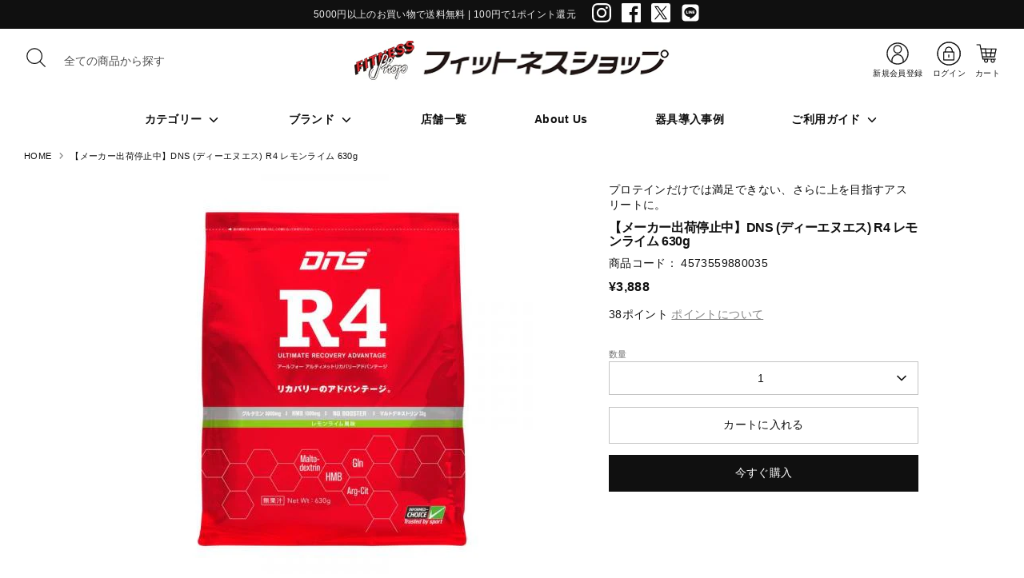

--- FILE ---
content_type: text/html; charset=utf-8
request_url: https://fitnessshop.jp/products/457355988-4
body_size: 44195
content:
<!doctype html>
<html class="no-js supports-no-cookies" lang="ja">
<head>
  <!-- Boost 3.1.2 -->
  <meta charset="utf-8" />
<meta name="viewport" content="width=device-width,initial-scale=1.0" />
<meta http-equiv="X-UA-Compatible" content="IE=edge">

<link rel="preconnect" href="https://cdn.shopify.com" crossorigin>
<link rel="preconnect" href="https://fonts.shopify.com" crossorigin>
<link rel="preconnect" href="https://monorail-edge.shopifysvc.com"><link rel="preload" as="font" href="//fitnessshop.jp/cdn/fonts/archivo_narrow/archivonarrow_n4.5c3bab850a22055c235cf940f895d873a8689d70.woff2" type="font/woff2" crossorigin><link rel="preload" as="font" href="//fitnessshop.jp/cdn/fonts/archivo_narrow/archivonarrow_n7.c049bee49aa92b4cfee86dd4e79c9194b8519e2b.woff2" type="font/woff2" crossorigin><link rel="preload" as="font" href="//fitnessshop.jp/cdn/fonts/archivo_narrow/archivonarrow_i4.59445c13f0e607542640c8a56f31dcd8ed680cfa.woff2" type="font/woff2" crossorigin><link rel="preload" as="font" href="//fitnessshop.jp/cdn/fonts/archivo_narrow/archivonarrow_i7.394cd4c9437ad9084e13f72957e92bfbe366a689.woff2" type="font/woff2" crossorigin><link rel="preload" as="font" href="//fitnessshop.jp/cdn/fonts/archivo_narrow/archivonarrow_n4.5c3bab850a22055c235cf940f895d873a8689d70.woff2" type="font/woff2" crossorigin><link rel="preload" as="font" href="//fitnessshop.jp/cdn/fonts/archivo_narrow/archivonarrow_i7.394cd4c9437ad9084e13f72957e92bfbe366a689.woff2" type="font/woff2" crossorigin><link rel="preload" as="font" href="//fitnessshop.jp/cdn/fonts/archivo_narrow/archivonarrow_i7.394cd4c9437ad9084e13f72957e92bfbe366a689.woff2" type="font/woff2" crossorigin><link rel="preload" href="//fitnessshop.jp/cdn/shop/t/50/assets/vendor.min.js?v=67207134794593361361758776880" as="script">
<link rel="preload" href="//fitnessshop.jp/cdn/shop/t/50/assets/theme.js?v=131317851725689805361758861910" as="script"><link rel="canonical" href="https://fitnessshop.jp/products/457355988-4" /><link rel="shortcut icon" href="//fitnessshop.jp/cdn/shop/files/fslogo_294a0362-10ae-48c4-9ad4-34cb6a7541b5.png?v=1669868934" type="image/png" /><meta name="description" content="強いヤツは、リカバリーも速い。 日々パフォーマンスアップの為、ハードなトレーニングを行っているだろう。 試合であれば身体を限界にまで追い込んでいることだろう。 だが、その後は? 1日のうちにトレーニングや練習、試合に費やしている時間は数時間であり、酷使した身体を休めている時間の方が圧倒的に長い。 実は、この身体を休めている時間こそが明日のパフォーマンスを決定づけ、身体を成長させてくれる非常に重要な時間だ。だだし、なにも考えないなら、十分なリカバリーは行われない。リカバリーのためのポイントを抑えてスマートに回復しよう。     R4 アルティメットリカバリーアドバンテージとは? 「R4」はリカバリーのポイントを抑えたサプリメント。 リ">
<!-- Google Tag Manager -->
<script>(function(w,d,s,l,i){w[l]=w[l]||[];w[l].push({'gtm.start':
new Date().getTime(),event:'gtm.js'});var f=d.getElementsByTagName(s)[0],
j=d.createElement(s),dl=l!='dataLayer'?'&l='+l:'';j.async=true;j.src=
'https://www.googletagmanager.com/gtm.js?id='+i+dl;f.parentNode.insertBefore(j,f);
})(window,document,'script','dataLayer','GTM-WB7XMH6');</script>
<!-- End Google Tag Manager -->

  <!-- Google tag (gtag.js) -->
<script async src="https://www.googletagmanager.com/gtag/js?id=AW-11038754314"></script>
<script>
  window.dataLayer = window.dataLayer || [];
  function gtag(){dataLayer.push(arguments);}
  gtag('js', new Date());

  gtag('config', 'AW-11038754314');
</script>

  <!-- Event snippet for カート追加 conversion page -->
<script>
    window.addEventListener("DOMContentLoaded", function(event) {
        var elements = document.querySelectorAll('[name="add"]');
            for (var i = 0; i < elements.length; i++) {
            elements[i].addEventListener("click", function(event) {
                gtag('event', 'conversion', { 
                    'send_to': 'AW-11038754314/X443CKe_m5IYEIqM2I8p',
                    'value': document.querySelector('div[class*= "product-price"]  span[class="theme-money"]').innerText.replace(/[^0-9]/g,''),
                    'currency': 'JPY' })            
            });
            }
    });
</script>
  
  
  <title>
    【メーカー出荷停止中】DNS (ディーエヌエス) R4 レモンライム 630g
    
    
    
      &ndash; フィットネスショップ
    
  </title>

  <meta property="og:site_name" content="フィットネスショップ">
<meta property="og:url" content="https://fitnessshop.jp/products/457355988-4">
<meta property="og:title" content="【メーカー出荷停止中】DNS (ディーエヌエス) R4 レモンライム 630g">
<meta property="og:type" content="product">
<meta property="og:description" content="強いヤツは、リカバリーも速い。 日々パフォーマンスアップの為、ハードなトレーニングを行っているだろう。 試合であれば身体を限界にまで追い込んでいることだろう。 だが、その後は? 1日のうちにトレーニングや練習、試合に費やしている時間は数時間であり、酷使した身体を休めている時間の方が圧倒的に長い。 実は、この身体を休めている時間こそが明日のパフォーマンスを決定づけ、身体を成長させてくれる非常に重要な時間だ。だだし、なにも考えないなら、十分なリカバリーは行われない。リカバリーのためのポイントを抑えてスマートに回復しよう。     R4 アルティメットリカバリーアドバンテージとは? 「R4」はリカバリーのポイントを抑えたサプリメント。 リ"><meta property="og:image" content="http://fitnessshop.jp/cdn/shop/products/06231557_60d2db48d4788_1200x1200.jpg?v=1666255909">
  <meta property="og:image:secure_url" content="https://fitnessshop.jp/cdn/shop/products/06231557_60d2db48d4788_1200x1200.jpg?v=1666255909">
  <meta property="og:image:width" content="500">
  <meta property="og:image:height" content="500"><meta property="og:price:amount" content="3,888">
  <meta property="og:price:currency" content="JPY"><meta name="twitter:site" content="@fitnessshop_of"><meta name="twitter:card" content="summary_large_image">
<meta name="twitter:title" content="【メーカー出荷停止中】DNS (ディーエヌエス) R4 レモンライム 630g">
<meta name="twitter:description" content="強いヤツは、リカバリーも速い。 日々パフォーマンスアップの為、ハードなトレーニングを行っているだろう。 試合であれば身体を限界にまで追い込んでいることだろう。 だが、その後は? 1日のうちにトレーニングや練習、試合に費やしている時間は数時間であり、酷使した身体を休めている時間の方が圧倒的に長い。 実は、この身体を休めている時間こそが明日のパフォーマンスを決定づけ、身体を成長させてくれる非常に重要な時間だ。だだし、なにも考えないなら、十分なリカバリーは行われない。リカバリーのためのポイントを抑えてスマートに回復しよう。     R4 アルティメットリカバリーアドバンテージとは? 「R4」はリカバリーのポイントを抑えたサプリメント。 リ">


  <link href="//fitnessshop.jp/cdn/shop/t/50/assets/styles.css?v=44957436616967578771762841313" rel="stylesheet" type="text/css" media="all" />
  <link href="//fitnessshop.jp/cdn/shop/t/50/assets/custom-global.css?v=138487382356782738541762841312" rel="stylesheet" type="text/css" media="all" />

  <script>
    document.documentElement.className = document.documentElement.className.replace('no-js', 'js');
    window.theme = window.theme || {};
    window.slate = window.slate || {};
    theme.moneyFormatWithCodeForProductsPreference = "¥{{amount_no_decimals}}";
    theme.moneyFormatWithCodeForCartPreference = "¥{{amount_no_decimals}}";
    theme.moneyFormat = "¥{{amount_no_decimals}}";
    theme.strings = {
      addToCart: "カートに入れる",
      unavailable: "Unavailable",
      addressError: "Error looking up that address",
      addressNoResults: "No results for that address",
      addressQueryLimit: "You have exceeded the Google API usage limit. Consider upgrading to a \u003ca href=\"https:\/\/developers.google.com\/maps\/premium\/usage-limits\"\u003ePremium Plan\u003c\/a\u003e.",
      authError: "There was a problem authenticating your Google Maps API Key.",
      addingToCart: "カートに入れる",
      addedToCart: "カートに入れる",
      addedToCartPopupTitle: "カートに追加しました:",
      addedToCartPopupItems: "商品",
      addedToCartPopupSubtotal: "合計",
      addedToCartPopupGoToCart: "ご購入手続きへ",
      cartTermsNotChecked: "You must agree to the terms and conditions before continuing.",
      searchLoading: "Loading",
      searchMoreResults: "See all results",
      searchNoResults: "No results",
      priceFrom: "From",
      quantityTooHigh: "You can only have [[ quantity ]] in your cart",
      onSale: "sale",
      soldOut: "Sold Out",
      in_stock: "In stock",
      low_stock: "Low stock",
      only_x_left: "[[ quantity ]] in stock",
      single_unit_available: "1 available",
      x_units_available: "[[ quantity ]] in stock, ready to ship",
      unitPriceSeparator: " \/ ",
      close: "Close",
      cart_shipping_calculator_hide_calculator: "Hide shipping calculator",
      cart_shipping_calculator_title: "Get shipping estimates",
      cart_general_hide_note: "閉じる",
      cart_general_show_note: "注文メモを追加",
      previous: "戻る",
      next: "次へ"
    };
    theme.routes = {
      account_login_url: '/account/login',
      account_register_url: '/account/register',
      account_addresses_url: '/account/addresses',
      search_url: '/search',
      cart_url: '/cart',
      cart_add_url: '/cart/add',
      cart_change_url: '/cart/change',
      product_recommendations_url: '/recommendations/products'
    };
    theme.settings = {
      dynamicQtyOpts: false,
      saleLabelEnabled: true,
      soldLabelEnabled: true
    };
  </script><script>window.performance && window.performance.mark && window.performance.mark('shopify.content_for_header.start');</script><meta name="google-site-verification" content="VgR8iPhnBzkeAt0z5XhWFrDrnUSm11nFwjMVmHfrlF0">
<meta name="facebook-domain-verification" content="6wrvi0nvan4itwxyvardpimkbp0u8q">
<meta id="shopify-digital-wallet" name="shopify-digital-wallet" content="/55503093831/digital_wallets/dialog">
<link rel="alternate" hreflang="x-default" href="https://fitnessshop.jp/products/457355988-4">
<link rel="alternate" hreflang="ja" href="https://fitnessshop.jp/products/457355988-4">
<link rel="alternate" hreflang="en" href="https://fitnessshop.jp/en/products/457355988-4">
<link rel="alternate" type="application/json+oembed" href="https://fitnessshop.jp/products/457355988-4.oembed">
<script async="async" src="/checkouts/internal/preloads.js?locale=ja-JP"></script>
<script id="shopify-features" type="application/json">{"accessToken":"cf8b42f1028ddbf0619257edbb6884c3","betas":["rich-media-storefront-analytics"],"domain":"fitnessshop.jp","predictiveSearch":false,"shopId":55503093831,"locale":"ja"}</script>
<script>var Shopify = Shopify || {};
Shopify.shop = "fitnessshop-ec.myshopify.com";
Shopify.locale = "ja";
Shopify.currency = {"active":"JPY","rate":"1.0"};
Shopify.country = "JP";
Shopify.theme = {"name":"FitnessShop\/new-theme","id":134585122887,"schema_name":"Boost","schema_version":"3.1.2","theme_store_id":null,"role":"main"};
Shopify.theme.handle = "null";
Shopify.theme.style = {"id":null,"handle":null};
Shopify.cdnHost = "fitnessshop.jp/cdn";
Shopify.routes = Shopify.routes || {};
Shopify.routes.root = "/";</script>
<script type="module">!function(o){(o.Shopify=o.Shopify||{}).modules=!0}(window);</script>
<script>!function(o){function n(){var o=[];function n(){o.push(Array.prototype.slice.apply(arguments))}return n.q=o,n}var t=o.Shopify=o.Shopify||{};t.loadFeatures=n(),t.autoloadFeatures=n()}(window);</script>
<script id="shop-js-analytics" type="application/json">{"pageType":"product"}</script>
<script defer="defer" async type="module" src="//fitnessshop.jp/cdn/shopifycloud/shop-js/modules/v2/client.init-shop-cart-sync_0MstufBG.ja.esm.js"></script>
<script defer="defer" async type="module" src="//fitnessshop.jp/cdn/shopifycloud/shop-js/modules/v2/chunk.common_jll-23Z1.esm.js"></script>
<script defer="defer" async type="module" src="//fitnessshop.jp/cdn/shopifycloud/shop-js/modules/v2/chunk.modal_HXih6-AF.esm.js"></script>
<script type="module">
  await import("//fitnessshop.jp/cdn/shopifycloud/shop-js/modules/v2/client.init-shop-cart-sync_0MstufBG.ja.esm.js");
await import("//fitnessshop.jp/cdn/shopifycloud/shop-js/modules/v2/chunk.common_jll-23Z1.esm.js");
await import("//fitnessshop.jp/cdn/shopifycloud/shop-js/modules/v2/chunk.modal_HXih6-AF.esm.js");

  window.Shopify.SignInWithShop?.initShopCartSync?.({"fedCMEnabled":true,"windoidEnabled":true});

</script>
<script>(function() {
  var isLoaded = false;
  function asyncLoad() {
    if (isLoaded) return;
    isLoaded = true;
    var urls = ["https:\/\/cdn.nfcube.com\/cdbc85c433c2b2ed60921ea1592dcece.js?shop=fitnessshop-ec.myshopify.com","\/\/cdn.shopify.com\/proxy\/28fe7c73e401a52e60d85ce30e99d3a05ad768f61f029eee7560e9cf14a1e174\/go-subscride-public.herokuapp.com\/scripts\/storefront.js?shop=fitnessshop-ec.myshopify.com\u0026sp-cache-control=cHVibGljLCBtYXgtYWdlPTkwMA","\/\/cdn.shopify.com\/proxy\/28fe7c73e401a52e60d85ce30e99d3a05ad768f61f029eee7560e9cf14a1e174\/go-subscride-public.herokuapp.com\/scripts\/storefront.js?shop=fitnessshop-ec.myshopify.com\u0026sp-cache-control=cHVibGljLCBtYXgtYWdlPTkwMA","\/\/cdn.shopify.com\/proxy\/28fe7c73e401a52e60d85ce30e99d3a05ad768f61f029eee7560e9cf14a1e174\/go-subscride-public.herokuapp.com\/scripts\/storefront.js?shop=fitnessshop-ec.myshopify.com\u0026sp-cache-control=cHVibGljLCBtYXgtYWdlPTkwMA","\/\/cdn.shopify.com\/proxy\/28fe7c73e401a52e60d85ce30e99d3a05ad768f61f029eee7560e9cf14a1e174\/go-subscride-public.herokuapp.com\/scripts\/storefront.js?shop=fitnessshop-ec.myshopify.com\u0026sp-cache-control=cHVibGljLCBtYXgtYWdlPTkwMA","\/\/cdn.shopify.com\/proxy\/28fe7c73e401a52e60d85ce30e99d3a05ad768f61f029eee7560e9cf14a1e174\/go-subscride-public.herokuapp.com\/scripts\/storefront.js?shop=fitnessshop-ec.myshopify.com\u0026sp-cache-control=cHVibGljLCBtYXgtYWdlPTkwMA","\/\/cdn.shopify.com\/proxy\/28fe7c73e401a52e60d85ce30e99d3a05ad768f61f029eee7560e9cf14a1e174\/go-subscride-public.herokuapp.com\/scripts\/storefront.js?shop=fitnessshop-ec.myshopify.com\u0026sp-cache-control=cHVibGljLCBtYXgtYWdlPTkwMA","\/\/cdn.shopify.com\/proxy\/28fe7c73e401a52e60d85ce30e99d3a05ad768f61f029eee7560e9cf14a1e174\/go-subscride-public.herokuapp.com\/scripts\/storefront.js?shop=fitnessshop-ec.myshopify.com\u0026sp-cache-control=cHVibGljLCBtYXgtYWdlPTkwMA","\/\/cdn.shopify.com\/proxy\/28fe7c73e401a52e60d85ce30e99d3a05ad768f61f029eee7560e9cf14a1e174\/go-subscride-public.herokuapp.com\/scripts\/storefront.js?shop=fitnessshop-ec.myshopify.com\u0026sp-cache-control=cHVibGljLCBtYXgtYWdlPTkwMA","\/\/cdn.shopify.com\/proxy\/28fe7c73e401a52e60d85ce30e99d3a05ad768f61f029eee7560e9cf14a1e174\/go-subscride-public.herokuapp.com\/scripts\/storefront.js?shop=fitnessshop-ec.myshopify.com\u0026sp-cache-control=cHVibGljLCBtYXgtYWdlPTkwMA","\/\/cdn.shopify.com\/proxy\/28fe7c73e401a52e60d85ce30e99d3a05ad768f61f029eee7560e9cf14a1e174\/go-subscride-public.herokuapp.com\/scripts\/storefront.js?shop=fitnessshop-ec.myshopify.com\u0026sp-cache-control=cHVibGljLCBtYXgtYWdlPTkwMA","\/\/cdn.shopify.com\/proxy\/28fe7c73e401a52e60d85ce30e99d3a05ad768f61f029eee7560e9cf14a1e174\/go-subscride-public.herokuapp.com\/scripts\/storefront.js?shop=fitnessshop-ec.myshopify.com\u0026sp-cache-control=cHVibGljLCBtYXgtYWdlPTkwMA","\/\/cdn.shopify.com\/proxy\/28fe7c73e401a52e60d85ce30e99d3a05ad768f61f029eee7560e9cf14a1e174\/go-subscride-public.herokuapp.com\/scripts\/storefront.js?shop=fitnessshop-ec.myshopify.com\u0026sp-cache-control=cHVibGljLCBtYXgtYWdlPTkwMA","\/\/cdn.shopify.com\/proxy\/28fe7c73e401a52e60d85ce30e99d3a05ad768f61f029eee7560e9cf14a1e174\/go-subscride-public.herokuapp.com\/scripts\/storefront.js?shop=fitnessshop-ec.myshopify.com\u0026sp-cache-control=cHVibGljLCBtYXgtYWdlPTkwMA","\/\/cdn.shopify.com\/proxy\/28fe7c73e401a52e60d85ce30e99d3a05ad768f61f029eee7560e9cf14a1e174\/go-subscride-public.herokuapp.com\/scripts\/storefront.js?shop=fitnessshop-ec.myshopify.com\u0026sp-cache-control=cHVibGljLCBtYXgtYWdlPTkwMA","\/\/cdn.shopify.com\/proxy\/28fe7c73e401a52e60d85ce30e99d3a05ad768f61f029eee7560e9cf14a1e174\/go-subscride-public.herokuapp.com\/scripts\/storefront.js?shop=fitnessshop-ec.myshopify.com\u0026sp-cache-control=cHVibGljLCBtYXgtYWdlPTkwMA","\/\/cdn.shopify.com\/proxy\/28fe7c73e401a52e60d85ce30e99d3a05ad768f61f029eee7560e9cf14a1e174\/go-subscride-public.herokuapp.com\/scripts\/storefront.js?shop=fitnessshop-ec.myshopify.com\u0026sp-cache-control=cHVibGljLCBtYXgtYWdlPTkwMA","\/\/cdn.shopify.com\/proxy\/28fe7c73e401a52e60d85ce30e99d3a05ad768f61f029eee7560e9cf14a1e174\/go-subscride-public.herokuapp.com\/scripts\/storefront.js?shop=fitnessshop-ec.myshopify.com\u0026sp-cache-control=cHVibGljLCBtYXgtYWdlPTkwMA","\/\/cdn.shopify.com\/proxy\/28fe7c73e401a52e60d85ce30e99d3a05ad768f61f029eee7560e9cf14a1e174\/go-subscride-public.herokuapp.com\/scripts\/storefront.js?shop=fitnessshop-ec.myshopify.com\u0026sp-cache-control=cHVibGljLCBtYXgtYWdlPTkwMA","\/\/cdn.shopify.com\/proxy\/28fe7c73e401a52e60d85ce30e99d3a05ad768f61f029eee7560e9cf14a1e174\/go-subscride-public.herokuapp.com\/scripts\/storefront.js?shop=fitnessshop-ec.myshopify.com\u0026sp-cache-control=cHVibGljLCBtYXgtYWdlPTkwMA","\/\/cdn.shopify.com\/proxy\/28fe7c73e401a52e60d85ce30e99d3a05ad768f61f029eee7560e9cf14a1e174\/go-subscride-public.herokuapp.com\/scripts\/storefront.js?shop=fitnessshop-ec.myshopify.com\u0026sp-cache-control=cHVibGljLCBtYXgtYWdlPTkwMA","\/\/cdn.shopify.com\/proxy\/28fe7c73e401a52e60d85ce30e99d3a05ad768f61f029eee7560e9cf14a1e174\/go-subscride-public.herokuapp.com\/scripts\/storefront.js?shop=fitnessshop-ec.myshopify.com\u0026sp-cache-control=cHVibGljLCBtYXgtYWdlPTkwMA","\/\/cdn.shopify.com\/proxy\/28fe7c73e401a52e60d85ce30e99d3a05ad768f61f029eee7560e9cf14a1e174\/go-subscride-public.herokuapp.com\/scripts\/storefront.js?shop=fitnessshop-ec.myshopify.com\u0026sp-cache-control=cHVibGljLCBtYXgtYWdlPTkwMA","\/\/cdn.shopify.com\/proxy\/28fe7c73e401a52e60d85ce30e99d3a05ad768f61f029eee7560e9cf14a1e174\/go-subscride-public.herokuapp.com\/scripts\/storefront.js?shop=fitnessshop-ec.myshopify.com\u0026sp-cache-control=cHVibGljLCBtYXgtYWdlPTkwMA","\/\/cdn.shopify.com\/proxy\/28fe7c73e401a52e60d85ce30e99d3a05ad768f61f029eee7560e9cf14a1e174\/go-subscride-public.herokuapp.com\/scripts\/storefront.js?shop=fitnessshop-ec.myshopify.com\u0026sp-cache-control=cHVibGljLCBtYXgtYWdlPTkwMA","\/\/cdn.shopify.com\/proxy\/28fe7c73e401a52e60d85ce30e99d3a05ad768f61f029eee7560e9cf14a1e174\/go-subscride-public.herokuapp.com\/scripts\/storefront.js?shop=fitnessshop-ec.myshopify.com\u0026sp-cache-control=cHVibGljLCBtYXgtYWdlPTkwMA","\/\/cdn.shopify.com\/proxy\/28fe7c73e401a52e60d85ce30e99d3a05ad768f61f029eee7560e9cf14a1e174\/go-subscride-public.herokuapp.com\/scripts\/storefront.js?shop=fitnessshop-ec.myshopify.com\u0026sp-cache-control=cHVibGljLCBtYXgtYWdlPTkwMA","\/\/cdn.shopify.com\/proxy\/28fe7c73e401a52e60d85ce30e99d3a05ad768f61f029eee7560e9cf14a1e174\/go-subscride-public.herokuapp.com\/scripts\/storefront.js?shop=fitnessshop-ec.myshopify.com\u0026sp-cache-control=cHVibGljLCBtYXgtYWdlPTkwMA","\/\/cdn.shopify.com\/proxy\/28fe7c73e401a52e60d85ce30e99d3a05ad768f61f029eee7560e9cf14a1e174\/go-subscride-public.herokuapp.com\/scripts\/storefront.js?shop=fitnessshop-ec.myshopify.com\u0026sp-cache-control=cHVibGljLCBtYXgtYWdlPTkwMA","\/\/cdn.shopify.com\/proxy\/28fe7c73e401a52e60d85ce30e99d3a05ad768f61f029eee7560e9cf14a1e174\/go-subscride-public.herokuapp.com\/scripts\/storefront.js?shop=fitnessshop-ec.myshopify.com\u0026sp-cache-control=cHVibGljLCBtYXgtYWdlPTkwMA","\/\/cdn.shopify.com\/proxy\/28fe7c73e401a52e60d85ce30e99d3a05ad768f61f029eee7560e9cf14a1e174\/go-subscride-public.herokuapp.com\/scripts\/storefront.js?shop=fitnessshop-ec.myshopify.com\u0026sp-cache-control=cHVibGljLCBtYXgtYWdlPTkwMA","\/\/cdn.shopify.com\/proxy\/28fe7c73e401a52e60d85ce30e99d3a05ad768f61f029eee7560e9cf14a1e174\/go-subscride-public.herokuapp.com\/scripts\/storefront.js?shop=fitnessshop-ec.myshopify.com\u0026sp-cache-control=cHVibGljLCBtYXgtYWdlPTkwMA","\/\/cdn.shopify.com\/proxy\/28fe7c73e401a52e60d85ce30e99d3a05ad768f61f029eee7560e9cf14a1e174\/go-subscride-public.herokuapp.com\/scripts\/storefront.js?shop=fitnessshop-ec.myshopify.com\u0026sp-cache-control=cHVibGljLCBtYXgtYWdlPTkwMA","\/\/cdn.shopify.com\/proxy\/28fe7c73e401a52e60d85ce30e99d3a05ad768f61f029eee7560e9cf14a1e174\/go-subscride-public.herokuapp.com\/scripts\/storefront.js?shop=fitnessshop-ec.myshopify.com\u0026sp-cache-control=cHVibGljLCBtYXgtYWdlPTkwMA","\/\/cdn.shopify.com\/proxy\/28fe7c73e401a52e60d85ce30e99d3a05ad768f61f029eee7560e9cf14a1e174\/go-subscride-public.herokuapp.com\/scripts\/storefront.js?shop=fitnessshop-ec.myshopify.com\u0026sp-cache-control=cHVibGljLCBtYXgtYWdlPTkwMA","\/\/cdn.shopify.com\/proxy\/28fe7c73e401a52e60d85ce30e99d3a05ad768f61f029eee7560e9cf14a1e174\/go-subscride-public.herokuapp.com\/scripts\/storefront.js?shop=fitnessshop-ec.myshopify.com\u0026sp-cache-control=cHVibGljLCBtYXgtYWdlPTkwMA","\/\/cdn.shopify.com\/proxy\/28fe7c73e401a52e60d85ce30e99d3a05ad768f61f029eee7560e9cf14a1e174\/go-subscride-public.herokuapp.com\/scripts\/storefront.js?shop=fitnessshop-ec.myshopify.com\u0026sp-cache-control=cHVibGljLCBtYXgtYWdlPTkwMA","\/\/cdn.shopify.com\/proxy\/28fe7c73e401a52e60d85ce30e99d3a05ad768f61f029eee7560e9cf14a1e174\/go-subscride-public.herokuapp.com\/scripts\/storefront.js?shop=fitnessshop-ec.myshopify.com\u0026sp-cache-control=cHVibGljLCBtYXgtYWdlPTkwMA","\/\/cdn.shopify.com\/proxy\/28fe7c73e401a52e60d85ce30e99d3a05ad768f61f029eee7560e9cf14a1e174\/go-subscride-public.herokuapp.com\/scripts\/storefront.js?shop=fitnessshop-ec.myshopify.com\u0026sp-cache-control=cHVibGljLCBtYXgtYWdlPTkwMA","\/\/cdn.shopify.com\/proxy\/28fe7c73e401a52e60d85ce30e99d3a05ad768f61f029eee7560e9cf14a1e174\/go-subscride-public.herokuapp.com\/scripts\/storefront.js?shop=fitnessshop-ec.myshopify.com\u0026sp-cache-control=cHVibGljLCBtYXgtYWdlPTkwMA","\/\/cdn.shopify.com\/proxy\/28fe7c73e401a52e60d85ce30e99d3a05ad768f61f029eee7560e9cf14a1e174\/go-subscride-public.herokuapp.com\/scripts\/storefront.js?shop=fitnessshop-ec.myshopify.com\u0026sp-cache-control=cHVibGljLCBtYXgtYWdlPTkwMA","\/\/cdn.shopify.com\/proxy\/28fe7c73e401a52e60d85ce30e99d3a05ad768f61f029eee7560e9cf14a1e174\/go-subscride-public.herokuapp.com\/scripts\/storefront.js?shop=fitnessshop-ec.myshopify.com\u0026sp-cache-control=cHVibGljLCBtYXgtYWdlPTkwMA","\/\/cdn.shopify.com\/proxy\/28fe7c73e401a52e60d85ce30e99d3a05ad768f61f029eee7560e9cf14a1e174\/go-subscride-public.herokuapp.com\/scripts\/storefront.js?shop=fitnessshop-ec.myshopify.com\u0026sp-cache-control=cHVibGljLCBtYXgtYWdlPTkwMA","\/\/cdn.shopify.com\/proxy\/28fe7c73e401a52e60d85ce30e99d3a05ad768f61f029eee7560e9cf14a1e174\/go-subscride-public.herokuapp.com\/scripts\/storefront.js?shop=fitnessshop-ec.myshopify.com\u0026sp-cache-control=cHVibGljLCBtYXgtYWdlPTkwMA","\/\/cdn.shopify.com\/proxy\/28fe7c73e401a52e60d85ce30e99d3a05ad768f61f029eee7560e9cf14a1e174\/go-subscride-public.herokuapp.com\/scripts\/storefront.js?shop=fitnessshop-ec.myshopify.com\u0026sp-cache-control=cHVibGljLCBtYXgtYWdlPTkwMA","\/\/cdn.shopify.com\/proxy\/28fe7c73e401a52e60d85ce30e99d3a05ad768f61f029eee7560e9cf14a1e174\/go-subscride-public.herokuapp.com\/scripts\/storefront.js?shop=fitnessshop-ec.myshopify.com\u0026sp-cache-control=cHVibGljLCBtYXgtYWdlPTkwMA"];
    for (var i = 0; i < urls.length; i++) {
      var s = document.createElement('script');
      s.type = 'text/javascript';
      s.async = true;
      s.src = urls[i];
      var x = document.getElementsByTagName('script')[0];
      x.parentNode.insertBefore(s, x);
    }
  };
  if(window.attachEvent) {
    window.attachEvent('onload', asyncLoad);
  } else {
    window.addEventListener('load', asyncLoad, false);
  }
})();</script>
<script id="__st">var __st={"a":55503093831,"offset":32400,"reqid":"ea5c005e-3a80-4529-a595-0305f8450a9c-1769106457","pageurl":"fitnessshop.jp\/products\/457355988-4","u":"43c802a07614","p":"product","rtyp":"product","rid":6724184211527};</script>
<script>window.ShopifyPaypalV4VisibilityTracking = true;</script>
<script id="form-persister">!function(){'use strict';const t='contact',e='new_comment',n=[[t,t],['blogs',e],['comments',e],[t,'customer']],o='password',r='form_key',c=['recaptcha-v3-token','g-recaptcha-response','h-captcha-response',o],s=()=>{try{return window.sessionStorage}catch{return}},i='__shopify_v',u=t=>t.elements[r],a=function(){const t=[...n].map((([t,e])=>`form[action*='/${t}']:not([data-nocaptcha='true']) input[name='form_type'][value='${e}']`)).join(',');var e;return e=t,()=>e?[...document.querySelectorAll(e)].map((t=>t.form)):[]}();function m(t){const e=u(t);a().includes(t)&&(!e||!e.value)&&function(t){try{if(!s())return;!function(t){const e=s();if(!e)return;const n=u(t);if(!n)return;const o=n.value;o&&e.removeItem(o)}(t);const e=Array.from(Array(32),(()=>Math.random().toString(36)[2])).join('');!function(t,e){u(t)||t.append(Object.assign(document.createElement('input'),{type:'hidden',name:r})),t.elements[r].value=e}(t,e),function(t,e){const n=s();if(!n)return;const r=[...t.querySelectorAll(`input[type='${o}']`)].map((({name:t})=>t)),u=[...c,...r],a={};for(const[o,c]of new FormData(t).entries())u.includes(o)||(a[o]=c);n.setItem(e,JSON.stringify({[i]:1,action:t.action,data:a}))}(t,e)}catch(e){console.error('failed to persist form',e)}}(t)}const f=t=>{if('true'===t.dataset.persistBound)return;const e=function(t,e){const n=function(t){return'function'==typeof t.submit?t.submit:HTMLFormElement.prototype.submit}(t).bind(t);return function(){let t;return()=>{t||(t=!0,(()=>{try{e(),n()}catch(t){(t=>{console.error('form submit failed',t)})(t)}})(),setTimeout((()=>t=!1),250))}}()}(t,(()=>{m(t)}));!function(t,e){if('function'==typeof t.submit&&'function'==typeof e)try{t.submit=e}catch{}}(t,e),t.addEventListener('submit',(t=>{t.preventDefault(),e()})),t.dataset.persistBound='true'};!function(){function t(t){const e=(t=>{const e=t.target;return e instanceof HTMLFormElement?e:e&&e.form})(t);e&&m(e)}document.addEventListener('submit',t),document.addEventListener('DOMContentLoaded',(()=>{const e=a();for(const t of e)f(t);var n;n=document.body,new window.MutationObserver((t=>{for(const e of t)if('childList'===e.type&&e.addedNodes.length)for(const t of e.addedNodes)1===t.nodeType&&'FORM'===t.tagName&&a().includes(t)&&f(t)})).observe(n,{childList:!0,subtree:!0,attributes:!1}),document.removeEventListener('submit',t)}))}()}();</script>
<script integrity="sha256-4kQ18oKyAcykRKYeNunJcIwy7WH5gtpwJnB7kiuLZ1E=" data-source-attribution="shopify.loadfeatures" defer="defer" src="//fitnessshop.jp/cdn/shopifycloud/storefront/assets/storefront/load_feature-a0a9edcb.js" crossorigin="anonymous"></script>
<script data-source-attribution="shopify.dynamic_checkout.dynamic.init">var Shopify=Shopify||{};Shopify.PaymentButton=Shopify.PaymentButton||{isStorefrontPortableWallets:!0,init:function(){window.Shopify.PaymentButton.init=function(){};var t=document.createElement("script");t.src="https://fitnessshop.jp/cdn/shopifycloud/portable-wallets/latest/portable-wallets.ja.js",t.type="module",document.head.appendChild(t)}};
</script>
<script data-source-attribution="shopify.dynamic_checkout.buyer_consent">
  function portableWalletsHideBuyerConsent(e){var t=document.getElementById("shopify-buyer-consent"),n=document.getElementById("shopify-subscription-policy-button");t&&n&&(t.classList.add("hidden"),t.setAttribute("aria-hidden","true"),n.removeEventListener("click",e))}function portableWalletsShowBuyerConsent(e){var t=document.getElementById("shopify-buyer-consent"),n=document.getElementById("shopify-subscription-policy-button");t&&n&&(t.classList.remove("hidden"),t.removeAttribute("aria-hidden"),n.addEventListener("click",e))}window.Shopify?.PaymentButton&&(window.Shopify.PaymentButton.hideBuyerConsent=portableWalletsHideBuyerConsent,window.Shopify.PaymentButton.showBuyerConsent=portableWalletsShowBuyerConsent);
</script>
<script>
  function portableWalletsCleanup(e){e&&e.src&&console.error("Failed to load portable wallets script "+e.src);var t=document.querySelectorAll("shopify-accelerated-checkout .shopify-payment-button__skeleton, shopify-accelerated-checkout-cart .wallet-cart-button__skeleton"),e=document.getElementById("shopify-buyer-consent");for(let e=0;e<t.length;e++)t[e].remove();e&&e.remove()}function portableWalletsNotLoadedAsModule(e){e instanceof ErrorEvent&&"string"==typeof e.message&&e.message.includes("import.meta")&&"string"==typeof e.filename&&e.filename.includes("portable-wallets")&&(window.removeEventListener("error",portableWalletsNotLoadedAsModule),window.Shopify.PaymentButton.failedToLoad=e,"loading"===document.readyState?document.addEventListener("DOMContentLoaded",window.Shopify.PaymentButton.init):window.Shopify.PaymentButton.init())}window.addEventListener("error",portableWalletsNotLoadedAsModule);
</script>

<script type="module" src="https://fitnessshop.jp/cdn/shopifycloud/portable-wallets/latest/portable-wallets.ja.js" onError="portableWalletsCleanup(this)" crossorigin="anonymous"></script>
<script nomodule>
  document.addEventListener("DOMContentLoaded", portableWalletsCleanup);
</script>

<link id="shopify-accelerated-checkout-styles" rel="stylesheet" media="screen" href="https://fitnessshop.jp/cdn/shopifycloud/portable-wallets/latest/accelerated-checkout-backwards-compat.css" crossorigin="anonymous">
<style id="shopify-accelerated-checkout-cart">
        #shopify-buyer-consent {
  margin-top: 1em;
  display: inline-block;
  width: 100%;
}

#shopify-buyer-consent.hidden {
  display: none;
}

#shopify-subscription-policy-button {
  background: none;
  border: none;
  padding: 0;
  text-decoration: underline;
  font-size: inherit;
  cursor: pointer;
}

#shopify-subscription-policy-button::before {
  box-shadow: none;
}

      </style>

<script>window.performance && window.performance.mark && window.performance.mark('shopify.content_for_header.end');</script>

 <!--begin-boost-pfs-filter-css-->
   <link rel="preload stylesheet" href="//fitnessshop.jp/cdn/shop/t/50/assets/boost-pfs-instant-search.css?v=29029542106998846801758776902" as="style"><link href="//fitnessshop.jp/cdn/shop/t/50/assets/boost-pfs-custom.css?v=123951729487528578681758776902" rel="stylesheet" type="text/css" media="all" />
<style data-id="boost-pfs-style">
    .boost-pfs-filter-option-title-text {}

   .boost-pfs-filter-tree-v .boost-pfs-filter-option-title-text:before {}
    .boost-pfs-filter-tree-v .boost-pfs-filter-option.boost-pfs-filter-option-collapsed .boost-pfs-filter-option-title-text:before {}
    .boost-pfs-filter-tree-h .boost-pfs-filter-option-title-heading:before {}

    .boost-pfs-filter-refine-by .boost-pfs-filter-option-title h3 {}

    .boost-pfs-filter-option-content .boost-pfs-filter-option-item-list .boost-pfs-filter-option-item button,
    .boost-pfs-filter-option-content .boost-pfs-filter-option-item-list .boost-pfs-filter-option-item .boost-pfs-filter-button,
    .boost-pfs-filter-option-range-amount input,
    .boost-pfs-filter-tree-v .boost-pfs-filter-refine-by .boost-pfs-filter-refine-by-items .refine-by-item,
    .boost-pfs-filter-refine-by-wrapper-v .boost-pfs-filter-refine-by .boost-pfs-filter-refine-by-items .refine-by-item,
    .boost-pfs-filter-refine-by .boost-pfs-filter-option-title,
    .boost-pfs-filter-refine-by .boost-pfs-filter-refine-by-items .refine-by-item>a,
    .boost-pfs-filter-refine-by>span,
    .boost-pfs-filter-clear,
    .boost-pfs-filter-clear-all{}
    .boost-pfs-filter-tree-h .boost-pfs-filter-pc .boost-pfs-filter-refine-by-items .refine-by-item .boost-pfs-filter-clear .refine-by-type,
    .boost-pfs-filter-refine-by-wrapper-h .boost-pfs-filter-pc .boost-pfs-filter-refine-by-items .refine-by-item .boost-pfs-filter-clear .refine-by-type {}

    .boost-pfs-filter-option-multi-level-collections .boost-pfs-filter-option-multi-level-list .boost-pfs-filter-option-item .boost-pfs-filter-button-arrow .boost-pfs-arrow:before,
    .boost-pfs-filter-option-multi-level-tag .boost-pfs-filter-option-multi-level-list .boost-pfs-filter-option-item .boost-pfs-filter-button-arrow .boost-pfs-arrow:before {}

    .boost-pfs-filter-refine-by-wrapper-v .boost-pfs-filter-refine-by .boost-pfs-filter-refine-by-items .refine-by-item .boost-pfs-filter-clear:after,
    .boost-pfs-filter-refine-by-wrapper-v .boost-pfs-filter-refine-by .boost-pfs-filter-refine-by-items .refine-by-item .boost-pfs-filter-clear:before,
    .boost-pfs-filter-tree-v .boost-pfs-filter-refine-by .boost-pfs-filter-refine-by-items .refine-by-item .boost-pfs-filter-clear:after,
    .boost-pfs-filter-tree-v .boost-pfs-filter-refine-by .boost-pfs-filter-refine-by-items .refine-by-item .boost-pfs-filter-clear:before,
    .boost-pfs-filter-refine-by-wrapper-h .boost-pfs-filter-pc .boost-pfs-filter-refine-by-items .refine-by-item .boost-pfs-filter-clear:after,
    .boost-pfs-filter-refine-by-wrapper-h .boost-pfs-filter-pc .boost-pfs-filter-refine-by-items .refine-by-item .boost-pfs-filter-clear:before,
    .boost-pfs-filter-tree-h .boost-pfs-filter-pc .boost-pfs-filter-refine-by-items .refine-by-item .boost-pfs-filter-clear:after,
    .boost-pfs-filter-tree-h .boost-pfs-filter-pc .boost-pfs-filter-refine-by-items .refine-by-item .boost-pfs-filter-clear:before {}
    .boost-pfs-filter-option-range-slider .noUi-value-horizontal {}

    .boost-pfs-filter-tree-mobile-button button,
    .boost-pfs-filter-top-sorting-mobile button {}
    .boost-pfs-filter-top-sorting-mobile button>span:after {}
  </style>

 <!--end-boost-pfs-filter-css-->

 
  <meta name='facebook-domain-verification' content='6wrvi0nvan4itwxyvardpimkbp0u8q' />

<!-- Go Sub -->

  <link href="//fitnessshop.jp/cdn/shop/t/50/assets/gosub.css?v=28293119696967711091759903374" rel="stylesheet" type="text/css" media="all" />
  <script src="//fitnessshop.jp/cdn/shop/t/50/assets/gosub-product.js?v=11195249855849200921758776884" type="text/javascript"></script>

<!-- End Go Sub -->
<!-- BEGIN app block: shopify://apps/hulk-form-builder/blocks/app-embed/b6b8dd14-356b-4725-a4ed-77232212b3c3 --><!-- BEGIN app snippet: hulkapps-formbuilder-theme-ext --><script type="text/javascript">
  
  if (typeof window.formbuilder_customer != "object") {
        window.formbuilder_customer = {}
  }

  window.hulkFormBuilder = {
    form_data: {"form_ycrDcLfMAUIHKBV2rBYjHQ":{"uuid":"ycrDcLfMAUIHKBV2rBYjHQ","form_name":"お問い合わせ","form_data":{"div_back_gradient_1":"#fff","div_back_gradient_2":"#fff","back_color":"#fff","form_title":"\u003ch3\u003eお問合せ\u003c\/h3\u003e\n","form_submit":"送信","after_submit":"hideAndmessage","after_submit_msg":"","captcha_enable":"no","label_style":"blockLabels","input_border_radius":"2","back_type":"transparent","input_back_color":"#fff","input_back_color_hover":"#fff","back_shadow":"none","label_font_clr":"#333333","input_font_clr":"#333333","button_align":"fullBtn","button_clr":"#fff","button_back_clr":"#333333","button_border_radius":"2","form_width":"600px","form_border_size":"2","form_border_clr":"#c7c7c7","form_border_radius":"1","label_font_size":"14","input_font_size":"12","button_font_size":"16","form_padding":"35","input_border_color":"#ccc","input_border_color_hover":"#ccc","btn_border_clr":"#333333","btn_border_size":"1","form_name":"お問い合わせ","":"ec-info@thinkgroup.co.jp","form_access_message":"\u003cp\u003ePlease login to access the form\u003cbr\u003eDo not have an account? Create account\u003c\/p\u003e","formElements":[{"type":"text","position":0,"label":"お名前","customClass":"","halfwidth":"no","Conditions":{},"page_number":1,"required":"yes"},{"type":"email","position":1,"label":"メールアドレス","required":"yes","email_confirm":"yes","Conditions":{},"page_number":1},{"Conditions":{},"type":"text","position":2,"label":"お電話番号","page_number":1},{"type":"select","position":3,"label":"お問合せ項目","values":"発送に関する問合せ\n商品の問合せ\n見積もり依頼\n返品・交換について\n会員登録・ログインに関する問合せ","Conditions":{},"elementCost":{},"page_number":1,"required":"yes","other_value":"no","add_admin_emails":"no","admin_values":""},{"type":"textarea","position":4,"label":"商品名","required":"yes","limitCharacters":"50","page_number":1,"Conditions":{"SelectedElemenet":"お問合せ項目","SelectedElemenetCount":3,"SelectedValues":["商品の問合せ"],"SelectedValue":"商品の問合せ"},"halfwidth":"no"},{"type":"textarea","position":5,"label":"お問合せ内容","limitCharacters":"1000","required":"yes","page_number":1,"Conditions":{"Operator":"ONE","SelectedElemenet":"お問合せ項目","SelectedElemenetCount":3,"SelectedValues":["商品の問合せ"],"SelectedValue":"商品の問合せ"}},{"Conditions":{"SelectedElemenet":"お問合せ項目","SelectedElemenetCount":3,"Operator":"ONE","SelectedValues":["発送に関する問合せ"],"SelectedValue":"発送に関する問合せ"},"type":"textarea","position":6,"label":"ご注文番号","limitCharacters":"10","required":"yes","page_number":1},{"Conditions":{"SelectedElemenet":"お問合せ項目","SelectedElemenetCount":3,"Operator":"ONE","SelectedValues":["発送に関する問合せ"],"SelectedValue":"発送に関する問合せ"},"type":"textarea","position":7,"label":"お問合せ内容　","page_number":1},{"Conditions":{"SelectedElemenet":"お問合せ項目","SelectedElemenetCount":3,"SelectedValues":["見積もり依頼"],"SelectedValue":"見積もり依頼"},"type":"textarea","position":8,"label":"ご検討商品・個数","limitCharacters":"2000","required":"yes","page_number":1},{"Conditions":{"SelectedElemenet":"お問合せ項目","SelectedElemenetCount":3,"SelectedValues":["見積もり依頼"],"SelectedValue":"見積もり依頼"},"type":"textarea","position":9,"label":"納品先住所（階数・EV有無）","limitCharacters":"120","required":"yes","page_number":1},{"Conditions":{"SelectedElemenet":"お問合せ項目","SelectedElemenetCount":3,"SelectedValues":["見積もり依頼"],"SelectedValue":"見積もり依頼"},"type":"textarea","position":10,"label":"搬入経路について（狭い通路や段差など、搬入に影響する箇所があればご記入ください）","limitCharacters":"300","page_number":1},{"Conditions":{"SelectedElemenet":"お問合せ項目","SelectedElemenetCount":3,"SelectedValues":["返品・交換について"],"SelectedValue":"返品・交換について"},"type":"textarea","position":11,"label":"対象商品","limitCharacters":"100","required":"yes","page_number":1},{"Conditions":{"SelectedElemenet":"お問合せ項目","SelectedElemenetCount":3,"SelectedValues":["返品・交換について"],"SelectedValue":"返品・交換について"},"type":"textarea","position":12,"label":"お問合せ内容 ","limitCharacters":"1000","required":"yes","page_number":1},{"Conditions":{"SelectedElemenet":"お問合せ項目","SelectedElemenetCount":3,"SelectedValues":["会員登録・ログインに関する問合せ"],"SelectedValue":"会員登録・ログインに関する問合せ"},"type":"textarea","position":13,"label":"お問合せ内容  　","limitCharacters":"1000","required":"yes","page_number":1}]},"is_spam_form":false,"shop_uuid":"AayneNgdbzq1DFAewT6pPA","shop_timezone":"Asia\/Tokyo","shop_id":158516,"shop_is_after_submit_enabled":false,"shop_shopify_plan":"Basic","shop_shopify_domain":"fitnessshop-ec.myshopify.com"}},
    shop_data: {"shop_AayneNgdbzq1DFAewT6pPA":{"shop_uuid":"AayneNgdbzq1DFAewT6pPA","shop_timezone":"Asia\/Tokyo","shop_id":158516,"shop_is_after_submit_enabled":false,"shop_shopify_plan":"Basic","shop_shopify_domain":"fitnessshop-ec.myshopify.com","shop_created_at":"2025-12-25T01:39:52.835-06:00","is_skip_metafield":false,"shop_deleted":false,"shop_disabled":false}},
    settings_data: {"shop_settings":{"shop_customise_msgs":[],"default_customise_msgs":{"is_required":"is required","thank_you":"Thank you! The form was submitted successfully.","processing":"Processing...","valid_data":"Please provide valid data","valid_email":"Provide valid email format","valid_tags":"HTML Tags are not allowed","valid_phone":"Provide valid phone number","valid_captcha":"Please provide valid captcha response","valid_url":"Provide valid URL","only_number_alloud":"Provide valid number in","number_less":"must be less than","number_more":"must be more than","image_must_less":"Image must be less than 20MB","image_number":"Images allowed","image_extension":"Invalid extension! Please provide image file","error_image_upload":"Error in image upload. Please try again.","error_file_upload":"Error in file upload. Please try again.","your_response":"Your response","error_form_submit":"Error occur.Please try again after sometime.","email_submitted":"Form with this email is already submitted","invalid_email_by_zerobounce":"The email address you entered appears to be invalid. Please check it and try again.","download_file":"Download file","card_details_invalid":"Your card details are invalid","card_details":"Card details","please_enter_card_details":"Please enter card details","card_number":"Card number","exp_mm":"Exp MM","exp_yy":"Exp YY","crd_cvc":"CVV","payment_value":"Payment amount","please_enter_payment_amount":"Please enter payment amount","address1":"Address line 1","address2":"Address line 2","city":"City","province":"Province","zipcode":"Zip code","country":"Country","blocked_domain":"This form does not accept addresses from","file_must_less":"File must be less than 20MB","file_extension":"Invalid extension! Please provide file","only_file_number_alloud":"files allowed","previous":"Previous","next":"Next","must_have_a_input":"Please enter at least one field.","please_enter_required_data":"Please enter required data","atleast_one_special_char":"Include at least one special character","atleast_one_lowercase_char":"Include at least one lowercase character","atleast_one_uppercase_char":"Include at least one uppercase character","atleast_one_number":"Include at least one number","must_have_8_chars":"Must have 8 characters long","be_between_8_and_12_chars":"Be between 8 and 12 characters long","please_select":"Please Select","phone_submitted":"Form with this phone number is already submitted","user_res_parse_error":"Error while submitting the form","valid_same_values":"values must be same","product_choice_clear_selection":"Clear Selection","picture_choice_clear_selection":"Clear Selection","remove_all_for_file_image_upload":"Remove All","invalid_file_type_for_image_upload":"You can't upload files of this type.","invalid_file_type_for_signature_upload":"You can't upload files of this type.","max_files_exceeded_for_file_upload":"You can not upload any more files.","max_files_exceeded_for_image_upload":"You can not upload any more files.","file_already_exist":"File already uploaded","max_limit_exceed":"You have added the maximum number of text fields.","cancel_upload_for_file_upload":"Cancel upload","cancel_upload_for_image_upload":"Cancel upload","cancel_upload_for_signature_upload":"Cancel upload"},"shop_blocked_domains":[]}},
    features_data: {"shop_plan_features":{"shop_plan_features":["unlimited-forms","full-design-customization","export-form-submissions","multiple-recipients-for-form-submissions","multiple-admin-notifications","enable-captcha","unlimited-file-uploads","save-submitted-form-data","set-auto-response-message","conditional-logic","form-banner","save-as-draft-facility","include-user-response-in-admin-email","disable-form-submission","file-upload"]}},
    shop: null,
    shop_id: null,
    plan_features: null,
    validateDoubleQuotes: false,
    assets: {
      extraFunctions: "https://cdn.shopify.com/extensions/019bb5ee-ec40-7527-955d-c1b8751eb060/form-builder-by-hulkapps-50/assets/extra-functions.js",
      extraStyles: "https://cdn.shopify.com/extensions/019bb5ee-ec40-7527-955d-c1b8751eb060/form-builder-by-hulkapps-50/assets/extra-styles.css",
      bootstrapStyles: "https://cdn.shopify.com/extensions/019bb5ee-ec40-7527-955d-c1b8751eb060/form-builder-by-hulkapps-50/assets/theme-app-extension-bootstrap.css"
    },
    translations: {
      htmlTagNotAllowed: "HTML Tags are not allowed",
      sqlQueryNotAllowed: "SQL Queries are not allowed",
      doubleQuoteNotAllowed: "Double quotes are not allowed",
      vorwerkHttpWwwNotAllowed: "The words \u0026#39;http\u0026#39; and \u0026#39;www\u0026#39; are not allowed. Please remove them and try again.",
      maxTextFieldsReached: "You have added the maximum number of text fields.",
      avoidNegativeWords: "Avoid negative words: Don\u0026#39;t use negative words in your contact message.",
      customDesignOnly: "This form is for custom designs requests. For general inquiries please contact our team at info@stagheaddesigns.com",
      zerobounceApiErrorMsg: "We couldn\u0026#39;t verify your email due to a technical issue. Please try again later.",
    }

  }

  

  window.FbThemeAppExtSettingsHash = {}
  
</script><!-- END app snippet --><!-- END app block --><!-- BEGIN app block: shopify://apps/judge-me-reviews/blocks/judgeme_core/61ccd3b1-a9f2-4160-9fe9-4fec8413e5d8 --><!-- Start of Judge.me Core -->






<link rel="dns-prefetch" href="https://cdnwidget.judge.me">
<link rel="dns-prefetch" href="https://cdn.judge.me">
<link rel="dns-prefetch" href="https://cdn1.judge.me">
<link rel="dns-prefetch" href="https://api.judge.me">

<script data-cfasync='false' class='jdgm-settings-script'>window.jdgmSettings={"pagination":5,"disable_web_reviews":true,"badge_no_review_text":"レビューなし","badge_n_reviews_text":"{{ n }}件のレビュー","hide_badge_preview_if_no_reviews":true,"badge_hide_text":false,"enforce_center_preview_badge":false,"widget_title":"カスタマーレビュー","widget_open_form_text":"レビューを書く","widget_close_form_text":"レビューをキャンセル","widget_refresh_page_text":"ページを更新","widget_summary_text":"{{ number_of_reviews }}件のレビューに基づく","widget_no_review_text":"最初のレビューを書きましょう","widget_name_field_text":"表示名","widget_verified_name_field_text":"認証された名前（公開）","widget_name_placeholder_text":"表示名","widget_required_field_error_text":"このフィールドは必須です。","widget_email_field_text":"メールアドレス","widget_verified_email_field_text":"認証されたメール（非公開、編集不可）","widget_email_placeholder_text":"あなたのメールアドレス（非公開）","widget_email_field_error_text":"有効なメールアドレスを入力してください。","widget_rating_field_text":"評価","widget_review_title_field_text":"レビュータイトル","widget_review_title_placeholder_text":"レビューにタイトルをつける","widget_review_body_field_text":"レビュー内容","widget_review_body_placeholder_text":"ここに書き始めてください...","widget_pictures_field_text":"写真/動画（任意）","widget_submit_review_text":"レビューを送信","widget_submit_verified_review_text":"認証済みレビューを送信","widget_submit_success_msg_with_auto_publish":"ありがとうございます！数分後にページを更新して、あなたのレビューを確認してください。\u003ca href='https://judge.me/login' target='_blank' rel='nofollow noopener'\u003eJudge.me\u003c/a\u003eにログインすることで、レビューの削除や編集ができます。","widget_submit_success_msg_no_auto_publish":"ありがとうございます！あなたのレビューはショップ管理者の承認を得た後に公開されます。\u003ca href='https://judge.me/login' target='_blank' rel='nofollow noopener'\u003eJudge.me\u003c/a\u003eにログインすることで、レビューの削除や編集ができます。","widget_show_default_reviews_out_of_total_text":"{{ n_reviews }}件のレビューのうち{{ n_reviews_shown }}件を表示しています。","widget_show_all_link_text":"すべて表示","widget_show_less_link_text":"表示を減らす","widget_author_said_text":"{{ reviewer_name }}の言葉：","widget_days_text":"{{ n }}日前","widget_weeks_text":"{{ n }}週間前","widget_months_text":"{{ n }}ヶ月前","widget_years_text":"{{ n }}年前","widget_yesterday_text":"昨日","widget_today_text":"今日","widget_replied_text":"\u003e\u003e {{ shop_name }}の返信：","widget_read_more_text":"続きを読む","widget_reviewer_name_as_initial":"","widget_rating_filter_color":"#fbcd0a","widget_rating_filter_see_all_text":"すべてのレビューを見る","widget_sorting_most_recent_text":"最新順","widget_sorting_highest_rating_text":"最高評価順","widget_sorting_lowest_rating_text":"最低評価順","widget_sorting_with_pictures_text":"写真付きのみ","widget_sorting_most_helpful_text":"最も役立つ順","widget_open_question_form_text":"質問する","widget_reviews_subtab_text":"レビュー","widget_questions_subtab_text":"質問","widget_question_label_text":"質問","widget_answer_label_text":"回答","widget_question_placeholder_text":"ここに質問を書いてください","widget_submit_question_text":"質問を送信","widget_question_submit_success_text":"ご質問ありがとうございます！回答があり次第ご連絡いたします。","verified_badge_text":"認証済み","verified_badge_bg_color":"","verified_badge_text_color":"","verified_badge_placement":"left-of-reviewer-name","widget_review_max_height":"","widget_hide_border":false,"widget_social_share":false,"widget_thumb":false,"widget_review_location_show":false,"widget_location_format":"","all_reviews_include_out_of_store_products":true,"all_reviews_out_of_store_text":"（ストア外）","all_reviews_pagination":100,"all_reviews_product_name_prefix_text":"について","enable_review_pictures":true,"enable_question_anwser":false,"widget_theme":"default","review_date_format":"mm/dd/yyyy","default_sort_method":"most-recent","widget_product_reviews_subtab_text":"製品レビュー","widget_shop_reviews_subtab_text":"ショップレビュー","widget_other_products_reviews_text":"他の製品のレビュー","widget_store_reviews_subtab_text":"ショップレビュー","widget_no_store_reviews_text":"この店舗はまだレビューを受け取っていません","widget_web_restriction_product_reviews_text":"この製品に対するレビューはまだありません","widget_no_items_text":"アイテムが見つかりません","widget_show_more_text":"もっと見る","widget_write_a_store_review_text":"ストアレビューを書く","widget_other_languages_heading":"他の言語のレビュー","widget_translate_review_text":"レビューを{{ language }}に翻訳","widget_translating_review_text":"翻訳中...","widget_show_original_translation_text":"原文を表示 ({{ language }})","widget_translate_review_failed_text":"レビューを翻訳できませんでした。","widget_translate_review_retry_text":"再試行","widget_translate_review_try_again_later_text":"後でもう一度お試しください","show_product_url_for_grouped_product":false,"widget_sorting_pictures_first_text":"写真を最初に","show_pictures_on_all_rev_page_mobile":false,"show_pictures_on_all_rev_page_desktop":false,"floating_tab_hide_mobile_install_preference":false,"floating_tab_button_name":"★ レビュー","floating_tab_title":"お客様の声","floating_tab_button_color":"","floating_tab_button_background_color":"","floating_tab_url":"","floating_tab_url_enabled":false,"floating_tab_tab_style":"text","all_reviews_text_badge_text":"お客様は当店を{{ shop.metafields.judgeme.all_reviews_count }}件のレビューに基づいて{{ shop.metafields.judgeme.all_reviews_rating | round: 1 }}/5と評価しています。","all_reviews_text_badge_text_branded_style":"{{ shop.metafields.judgeme.all_reviews_count }}件のレビューに基づいて5つ星中{{ shop.metafields.judgeme.all_reviews_rating | round: 1 }}つ星","is_all_reviews_text_badge_a_link":false,"show_stars_for_all_reviews_text_badge":false,"all_reviews_text_badge_url":"","all_reviews_text_style":"branded","all_reviews_text_color_style":"judgeme_brand_color","all_reviews_text_color":"#108474","all_reviews_text_show_jm_brand":true,"featured_carousel_show_header":true,"featured_carousel_title":"お客様の声","testimonials_carousel_title":"お客様の声","videos_carousel_title":"お客様の声","cards_carousel_title":"お客様の声","featured_carousel_count_text":"{{ n }}件のレビューから","featured_carousel_add_link_to_all_reviews_page":false,"featured_carousel_url":"","featured_carousel_show_images":true,"featured_carousel_autoslide_interval":5,"featured_carousel_arrows_on_the_sides":false,"featured_carousel_height":250,"featured_carousel_width":80,"featured_carousel_image_size":0,"featured_carousel_image_height":250,"featured_carousel_arrow_color":"#eeeeee","verified_count_badge_style":"branded","verified_count_badge_orientation":"horizontal","verified_count_badge_color_style":"judgeme_brand_color","verified_count_badge_color":"#108474","is_verified_count_badge_a_link":false,"verified_count_badge_url":"","verified_count_badge_show_jm_brand":true,"widget_rating_preset_default":5,"widget_first_sub_tab":"product-reviews","widget_show_histogram":true,"widget_histogram_use_custom_color":false,"widget_pagination_use_custom_color":false,"widget_star_use_custom_color":false,"widget_verified_badge_use_custom_color":false,"widget_write_review_use_custom_color":false,"picture_reminder_submit_button":"Upload Pictures","enable_review_videos":false,"mute_video_by_default":false,"widget_sorting_videos_first_text":"動画を最初に","widget_review_pending_text":"保留中","featured_carousel_items_for_large_screen":3,"social_share_options_order":"Facebook,Twitter","remove_microdata_snippet":true,"disable_json_ld":false,"enable_json_ld_products":false,"preview_badge_show_question_text":false,"preview_badge_no_question_text":"質問なし","preview_badge_n_question_text":"{{ number_of_questions }}件の質問","qa_badge_show_icon":false,"qa_badge_position":"same-row","remove_judgeme_branding":false,"widget_add_search_bar":false,"widget_search_bar_placeholder":"検索","widget_sorting_verified_only_text":"認証済みのみ","featured_carousel_theme":"default","featured_carousel_show_rating":true,"featured_carousel_show_title":true,"featured_carousel_show_body":true,"featured_carousel_show_date":false,"featured_carousel_show_reviewer":true,"featured_carousel_show_product":false,"featured_carousel_header_background_color":"#108474","featured_carousel_header_text_color":"#ffffff","featured_carousel_name_product_separator":"reviewed","featured_carousel_full_star_background":"#108474","featured_carousel_empty_star_background":"#dadada","featured_carousel_vertical_theme_background":"#f9fafb","featured_carousel_verified_badge_enable":true,"featured_carousel_verified_badge_color":"#108474","featured_carousel_border_style":"round","featured_carousel_review_line_length_limit":3,"featured_carousel_more_reviews_button_text":"さらにレビューを読む","featured_carousel_view_product_button_text":"製品を見る","all_reviews_page_load_reviews_on":"scroll","all_reviews_page_load_more_text":"さらにレビューを読み込む","disable_fb_tab_reviews":false,"enable_ajax_cdn_cache":false,"widget_advanced_speed_features":5,"widget_public_name_text":"のように公開表示","default_reviewer_name":"John Smith","default_reviewer_name_has_non_latin":true,"widget_reviewer_anonymous":"匿名","medals_widget_title":"Judge.me レビューメダル","medals_widget_background_color":"#f9fafb","medals_widget_position":"footer_all_pages","medals_widget_border_color":"#f9fafb","medals_widget_verified_text_position":"left","medals_widget_use_monochromatic_version":false,"medals_widget_elements_color":"#108474","show_reviewer_avatar":true,"widget_invalid_yt_video_url_error_text":"YouTubeビデオURLではありません","widget_max_length_field_error_text":"{0}文字以内で入力してください。","widget_show_country_flag":false,"widget_show_collected_via_shop_app":true,"widget_verified_by_shop_badge_style":"light","widget_verified_by_shop_text":"ショップによって認証","widget_show_photo_gallery":false,"widget_load_with_code_splitting":true,"widget_ugc_install_preference":false,"widget_ugc_title":"私たちが作り、あなたが共有","widget_ugc_subtitle":"タグ付けすると、あなたの写真が私たちのページで特集されます","widget_ugc_arrows_color":"#ffffff","widget_ugc_primary_button_text":"今すぐ購入","widget_ugc_primary_button_background_color":"#108474","widget_ugc_primary_button_text_color":"#ffffff","widget_ugc_primary_button_border_width":"0","widget_ugc_primary_button_border_style":"none","widget_ugc_primary_button_border_color":"#108474","widget_ugc_primary_button_border_radius":"25","widget_ugc_secondary_button_text":"さらに読み込む","widget_ugc_secondary_button_background_color":"#ffffff","widget_ugc_secondary_button_text_color":"#108474","widget_ugc_secondary_button_border_width":"2","widget_ugc_secondary_button_border_style":"solid","widget_ugc_secondary_button_border_color":"#108474","widget_ugc_secondary_button_border_radius":"25","widget_ugc_reviews_button_text":"レビューを見る","widget_ugc_reviews_button_background_color":"#ffffff","widget_ugc_reviews_button_text_color":"#108474","widget_ugc_reviews_button_border_width":"2","widget_ugc_reviews_button_border_style":"solid","widget_ugc_reviews_button_border_color":"#108474","widget_ugc_reviews_button_border_radius":"25","widget_ugc_reviews_button_link_to":"judgeme-reviews-page","widget_ugc_show_post_date":true,"widget_ugc_max_width":"800","widget_rating_metafield_value_type":true,"widget_primary_color":"#108474","widget_enable_secondary_color":false,"widget_secondary_color":"#edf5f5","widget_summary_average_rating_text":"5つ星中{{ average_rating }}つ星","widget_media_grid_title":"お客様の写真と動画","widget_media_grid_see_more_text":"もっと見る","widget_round_style":false,"widget_show_product_medals":true,"widget_verified_by_judgeme_text":"Judge.meによって認証","widget_show_store_medals":true,"widget_verified_by_judgeme_text_in_store_medals":"Judge.meによって認証","widget_media_field_exceed_quantity_message":"申し訳ありませんが、1つのレビューにつき{{ max_media }}つまでしか受け付けられません。","widget_media_field_exceed_limit_message":"{{ file_name }}が大きすぎます。{{ size_limit }}MB未満の{{ media_type }}を選択してください。","widget_review_submitted_text":"レビューが送信されました！","widget_question_submitted_text":"質問が送信されました！","widget_close_form_text_question":"キャンセル","widget_write_your_answer_here_text":"ここに回答を書いてください","widget_enabled_branded_link":true,"widget_show_collected_by_judgeme":true,"widget_reviewer_name_color":"","widget_write_review_text_color":"","widget_write_review_bg_color":"","widget_collected_by_judgeme_text":"Judge.meによって収集","widget_pagination_type":"standard","widget_load_more_text":"さらに読み込む","widget_load_more_color":"#108474","widget_full_review_text":"完全なレビュー","widget_read_more_reviews_text":"さらにレビューを読む","widget_read_questions_text":"質問を読む","widget_questions_and_answers_text":"質問と回答","widget_verified_by_text":"認証元","widget_verified_text":"認証済み","widget_number_of_reviews_text":"{{ number_of_reviews }}件のレビュー","widget_back_button_text":"戻る","widget_next_button_text":"次へ","widget_custom_forms_filter_button":"フィルター","custom_forms_style":"horizontal","widget_show_review_information":false,"how_reviews_are_collected":"レビューの収集方法は？","widget_show_review_keywords":false,"widget_gdpr_statement":"あなたのデータの使用方法：あなたが残したレビューについてのみ、必要な場合にのみご連絡いたします。レビューを送信することで、Judge.meの\u003ca href='https://judge.me/terms' target='_blank' rel='nofollow noopener'\u003e利用規約\u003c/a\u003e、\u003ca href='https://judge.me/privacy' target='_blank' rel='nofollow noopener'\u003eプライバシーポリシー\u003c/a\u003e、\u003ca href='https://judge.me/content-policy' target='_blank' rel='nofollow noopener'\u003eコンテンツポリシー\u003c/a\u003eに同意したことになります。","widget_multilingual_sorting_enabled":false,"widget_translate_review_content_enabled":false,"widget_translate_review_content_method":"manual","popup_widget_review_selection":"automatically_with_pictures","popup_widget_round_border_style":true,"popup_widget_show_title":true,"popup_widget_show_body":true,"popup_widget_show_reviewer":false,"popup_widget_show_product":true,"popup_widget_show_pictures":true,"popup_widget_use_review_picture":true,"popup_widget_show_on_home_page":true,"popup_widget_show_on_product_page":true,"popup_widget_show_on_collection_page":true,"popup_widget_show_on_cart_page":true,"popup_widget_position":"bottom_left","popup_widget_first_review_delay":5,"popup_widget_duration":5,"popup_widget_interval":5,"popup_widget_review_count":5,"popup_widget_hide_on_mobile":true,"review_snippet_widget_round_border_style":true,"review_snippet_widget_card_color":"#FFFFFF","review_snippet_widget_slider_arrows_background_color":"#FFFFFF","review_snippet_widget_slider_arrows_color":"#000000","review_snippet_widget_star_color":"#108474","show_product_variant":false,"all_reviews_product_variant_label_text":"バリエーション: ","widget_show_verified_branding":true,"widget_ai_summary_title":"お客様の声","widget_ai_summary_disclaimer":"最近のカスタマーレビューに基づくAI搭載レビュー要約","widget_show_ai_summary":false,"widget_show_ai_summary_bg":false,"widget_show_review_title_input":true,"redirect_reviewers_invited_via_email":"review_widget","request_store_review_after_product_review":false,"request_review_other_products_in_order":false,"review_form_color_scheme":"default","review_form_corner_style":"square","review_form_star_color":{},"review_form_text_color":"#333333","review_form_background_color":"#ffffff","review_form_field_background_color":"#fafafa","review_form_button_color":{},"review_form_button_text_color":"#ffffff","review_form_modal_overlay_color":"#000000","review_content_screen_title_text":"この製品をどのように評価しますか？","review_content_introduction_text":"あなたの体験について少し共有していただけると嬉しいです。","store_review_form_title_text":"このストアをどのように評価しますか？","store_review_form_introduction_text":"あなたの体験について少し共有していただけると嬉しいです。","show_review_guidance_text":true,"one_star_review_guidance_text":"悪い","five_star_review_guidance_text":"素晴らしい","customer_information_screen_title_text":"あなたについて","customer_information_introduction_text":"あなたについてもっと教えてください。","custom_questions_screen_title_text":"あなたの体験について詳しく","custom_questions_introduction_text":"あなたの体験についてより詳しく理解するための質問がいくつかあります。","review_submitted_screen_title_text":"レビューありがとうございます！","review_submitted_screen_thank_you_text":"現在処理中です。まもなくストアに表示されます。","review_submitted_screen_email_verification_text":"今送信したリンクをクリックしてメールアドレスを確認してください。これにより、レビューの信頼性を保つことができます。","review_submitted_request_store_review_text":"私たちとのお買い物体験を共有していただけませんか？","review_submitted_review_other_products_text":"これらの商品をレビューしていただけませんか？","store_review_screen_title_text":"あなたの購入体験を共有しますか？","store_review_introduction_text":"あなたのフィードバックを重視し、改善に活用します。あなたの思いや提案を共有してください。","reviewer_media_screen_title_picture_text":"写真を共有","reviewer_media_introduction_picture_text":"レビューを裏付ける写真をアップロードしてください。","reviewer_media_screen_title_video_text":"ビデオを共有","reviewer_media_introduction_video_text":"レビューを裏付けるビデオをアップロードしてください。","reviewer_media_screen_title_picture_or_video_text":"写真またはビデオを共有","reviewer_media_introduction_picture_or_video_text":"レビューを裏付ける写真またはビデオをアップロードしてください。","reviewer_media_youtube_url_text":"ここにYoutubeのURLを貼り付けてください","advanced_settings_next_step_button_text":"次へ","advanced_settings_close_review_button_text":"閉じる","modal_write_review_flow":false,"write_review_flow_required_text":"必須","write_review_flow_privacy_message_text":"個人情報を厳守します。","write_review_flow_anonymous_text":"匿名レビュー","write_review_flow_visibility_text":"これは他のお客様には表示されません。","write_review_flow_multiple_selection_help_text":"お好きなだけ選択してください","write_review_flow_single_selection_help_text":"一つのオプションを選択してください","write_review_flow_required_field_error_text":"この項目は必須です","write_review_flow_invalid_email_error_text":"有効なメールアドレスを入力してください","write_review_flow_max_length_error_text":"最大{{ max_length }}文字。","write_review_flow_media_upload_text":"\u003cb\u003eクリックしてアップロード\u003c/b\u003eまたはドラッグ\u0026ドロップ","write_review_flow_gdpr_statement":"必要な場合にのみ、あなたのレビューについてご連絡いたします。レビューを送信することで、当社の\u003ca href='https://judge.me/terms' target='_blank' rel='nofollow noopener'\u003e利用規約\u003c/a\u003eおよび\u003ca href='https://judge.me/privacy' target='_blank' rel='nofollow noopener'\u003eプライバシーポリシー\u003c/a\u003eに同意したものとみなされます。","rating_only_reviews_enabled":false,"show_negative_reviews_help_screen":false,"new_review_flow_help_screen_rating_threshold":3,"negative_review_resolution_screen_title_text":"もっと教えてください","negative_review_resolution_text":"お客様の体験は私たちにとって重要です。ご購入に問題がございましたら、私たちがサポートいたします。お気軽にお問い合わせください。状況を改善する機会をいただければ幸いです。","negative_review_resolution_button_text":"お問い合わせ","negative_review_resolution_proceed_with_review_text":"レビューを残す","negative_review_resolution_subject":"{{ shop_name }}での購入に関する問題。{{ order_name }}","preview_badge_collection_page_install_status":false,"widget_review_custom_css":"","preview_badge_custom_css":"","preview_badge_stars_count":"5-stars","featured_carousel_custom_css":"","floating_tab_custom_css":"","all_reviews_widget_custom_css":"","medals_widget_custom_css":"","verified_badge_custom_css":"","all_reviews_text_custom_css":"","transparency_badges_collected_via_store_invite":false,"transparency_badges_from_another_provider":false,"transparency_badges_collected_from_store_visitor":false,"transparency_badges_collected_by_verified_review_provider":false,"transparency_badges_earned_reward":false,"transparency_badges_collected_via_store_invite_text":"ストア招待によるレビュー収集","transparency_badges_from_another_provider_text":"他のプロバイダーからのレビュー収集","transparency_badges_collected_from_store_visitor_text":"ストア訪問者からのレビュー収集","transparency_badges_written_in_google_text":"Googleで書かれたレビュー","transparency_badges_written_in_etsy_text":"Etsyで書かれたレビュー","transparency_badges_written_in_shop_app_text":"Shop Appで書かれたレビュー","transparency_badges_earned_reward_text":"将来の購入に対する報酬を獲得したレビュー","product_review_widget_per_page":10,"widget_store_review_label_text":"ストアレビュー","checkout_comment_extension_title_on_product_page":"Customer Comments","checkout_comment_extension_num_latest_comment_show":5,"checkout_comment_extension_format":"name_and_timestamp","checkout_comment_customer_name":"last_initial","checkout_comment_comment_notification":true,"preview_badge_collection_page_install_preference":false,"preview_badge_home_page_install_preference":false,"preview_badge_product_page_install_preference":false,"review_widget_install_preference":"","review_carousel_install_preference":false,"floating_reviews_tab_install_preference":"none","verified_reviews_count_badge_install_preference":false,"all_reviews_text_install_preference":false,"review_widget_best_location":false,"judgeme_medals_install_preference":false,"review_widget_revamp_enabled":false,"review_widget_qna_enabled":false,"review_widget_header_theme":"minimal","review_widget_widget_title_enabled":true,"review_widget_header_text_size":"medium","review_widget_header_text_weight":"regular","review_widget_average_rating_style":"compact","review_widget_bar_chart_enabled":true,"review_widget_bar_chart_type":"numbers","review_widget_bar_chart_style":"standard","review_widget_expanded_media_gallery_enabled":false,"review_widget_reviews_section_theme":"standard","review_widget_image_style":"thumbnails","review_widget_review_image_ratio":"square","review_widget_stars_size":"medium","review_widget_verified_badge":"standard_text","review_widget_review_title_text_size":"medium","review_widget_review_text_size":"medium","review_widget_review_text_length":"medium","review_widget_number_of_columns_desktop":3,"review_widget_carousel_transition_speed":5,"review_widget_custom_questions_answers_display":"always","review_widget_button_text_color":"#FFFFFF","review_widget_text_color":"#000000","review_widget_lighter_text_color":"#7B7B7B","review_widget_corner_styling":"soft","review_widget_review_word_singular":"レビュー","review_widget_review_word_plural":"レビュー","review_widget_voting_label":"役立つ？","review_widget_shop_reply_label":"{{ shop_name }}からの返信：","review_widget_filters_title":"フィルター","qna_widget_question_word_singular":"質問","qna_widget_question_word_plural":"質問","qna_widget_answer_reply_label":"{{ answerer_name }}からの返信：","qna_content_screen_title_text":"この商品について質問","qna_widget_question_required_field_error_text":"質問を入力してください。","qna_widget_flow_gdpr_statement":"必要な場合にのみ、あなたの質問についてご連絡いたします。質問を送信することで、当社の\u003ca href='https://judge.me/terms' target='_blank' rel='nofollow noopener'\u003e利用規約\u003c/a\u003eおよび\u003ca href='https://judge.me/privacy' target='_blank' rel='nofollow noopener'\u003eプライバシーポリシー\u003c/a\u003eに同意したものとみなされます。","qna_widget_question_submitted_text":"質問ありがとうございます！","qna_widget_close_form_text_question":"閉じる","qna_widget_question_submit_success_text":"あなたの質問に回答が届いたら、あなたにメールでお知らせします。","all_reviews_widget_v2025_enabled":false,"all_reviews_widget_v2025_header_theme":"default","all_reviews_widget_v2025_widget_title_enabled":true,"all_reviews_widget_v2025_header_text_size":"medium","all_reviews_widget_v2025_header_text_weight":"regular","all_reviews_widget_v2025_average_rating_style":"compact","all_reviews_widget_v2025_bar_chart_enabled":true,"all_reviews_widget_v2025_bar_chart_type":"numbers","all_reviews_widget_v2025_bar_chart_style":"standard","all_reviews_widget_v2025_expanded_media_gallery_enabled":false,"all_reviews_widget_v2025_show_store_medals":true,"all_reviews_widget_v2025_show_photo_gallery":true,"all_reviews_widget_v2025_show_review_keywords":false,"all_reviews_widget_v2025_show_ai_summary":false,"all_reviews_widget_v2025_show_ai_summary_bg":false,"all_reviews_widget_v2025_add_search_bar":false,"all_reviews_widget_v2025_default_sort_method":"most-recent","all_reviews_widget_v2025_reviews_per_page":10,"all_reviews_widget_v2025_reviews_section_theme":"default","all_reviews_widget_v2025_image_style":"thumbnails","all_reviews_widget_v2025_review_image_ratio":"square","all_reviews_widget_v2025_stars_size":"medium","all_reviews_widget_v2025_verified_badge":"bold_badge","all_reviews_widget_v2025_review_title_text_size":"medium","all_reviews_widget_v2025_review_text_size":"medium","all_reviews_widget_v2025_review_text_length":"medium","all_reviews_widget_v2025_number_of_columns_desktop":3,"all_reviews_widget_v2025_carousel_transition_speed":5,"all_reviews_widget_v2025_custom_questions_answers_display":"always","all_reviews_widget_v2025_show_product_variant":false,"all_reviews_widget_v2025_show_reviewer_avatar":true,"all_reviews_widget_v2025_reviewer_name_as_initial":"","all_reviews_widget_v2025_review_location_show":false,"all_reviews_widget_v2025_location_format":"","all_reviews_widget_v2025_show_country_flag":false,"all_reviews_widget_v2025_verified_by_shop_badge_style":"light","all_reviews_widget_v2025_social_share":false,"all_reviews_widget_v2025_social_share_options_order":"Facebook,Twitter,LinkedIn,Pinterest","all_reviews_widget_v2025_pagination_type":"standard","all_reviews_widget_v2025_button_text_color":"#FFFFFF","all_reviews_widget_v2025_text_color":"#000000","all_reviews_widget_v2025_lighter_text_color":"#7B7B7B","all_reviews_widget_v2025_corner_styling":"soft","all_reviews_widget_v2025_title":"カスタマーレビュー","all_reviews_widget_v2025_ai_summary_title":"お客様がこのストアについて言っていること","all_reviews_widget_v2025_no_review_text":"最初のレビューを書きましょう","platform":"shopify","branding_url":"https://app.judge.me/reviews/stores/fitnessshop.jp","branding_text":"Powered by Judge.me","locale":"en","reply_name":"フィットネスショップ","widget_version":"3.0","footer":true,"autopublish":false,"review_dates":true,"enable_custom_form":false,"shop_use_review_site":true,"shop_locale":"ja","enable_multi_locales_translations":false,"show_review_title_input":true,"review_verification_email_status":"always","can_be_branded":true,"reply_name_text":"フィットネスショップ"};</script> <style class='jdgm-settings-style'>﻿.jdgm-xx{left:0}:root{--jdgm-primary-color: #108474;--jdgm-secondary-color: rgba(16,132,116,0.1);--jdgm-star-color: #108474;--jdgm-write-review-text-color: white;--jdgm-write-review-bg-color: #108474;--jdgm-paginate-color: #108474;--jdgm-border-radius: 0;--jdgm-reviewer-name-color: #108474}.jdgm-histogram__bar-content{background-color:#108474}.jdgm-rev[data-verified-buyer=true] .jdgm-rev__icon.jdgm-rev__icon:after,.jdgm-rev__buyer-badge.jdgm-rev__buyer-badge{color:white;background-color:#108474}.jdgm-review-widget--small .jdgm-gallery.jdgm-gallery .jdgm-gallery__thumbnail-link:nth-child(8) .jdgm-gallery__thumbnail-wrapper.jdgm-gallery__thumbnail-wrapper:before{content:"もっと見る"}@media only screen and (min-width: 768px){.jdgm-gallery.jdgm-gallery .jdgm-gallery__thumbnail-link:nth-child(8) .jdgm-gallery__thumbnail-wrapper.jdgm-gallery__thumbnail-wrapper:before{content:"もっと見る"}}.jdgm-widget .jdgm-write-rev-link{display:none}.jdgm-widget .jdgm-rev-widg[data-number-of-reviews='0']{display:none}.jdgm-prev-badge[data-average-rating='0.00']{display:none !important}.jdgm-author-all-initials{display:none !important}.jdgm-author-last-initial{display:none !important}.jdgm-rev-widg__title{visibility:hidden}.jdgm-rev-widg__summary-text{visibility:hidden}.jdgm-prev-badge__text{visibility:hidden}.jdgm-rev__prod-link-prefix:before{content:'について'}.jdgm-rev__variant-label:before{content:'バリエーション: '}.jdgm-rev__out-of-store-text:before{content:'（ストア外）'}@media only screen and (min-width: 768px){.jdgm-rev__pics .jdgm-rev_all-rev-page-picture-separator,.jdgm-rev__pics .jdgm-rev__product-picture{display:none}}@media only screen and (max-width: 768px){.jdgm-rev__pics .jdgm-rev_all-rev-page-picture-separator,.jdgm-rev__pics .jdgm-rev__product-picture{display:none}}.jdgm-preview-badge[data-template="product"]{display:none !important}.jdgm-preview-badge[data-template="collection"]{display:none !important}.jdgm-preview-badge[data-template="index"]{display:none !important}.jdgm-review-widget[data-from-snippet="true"]{display:none !important}.jdgm-verified-count-badget[data-from-snippet="true"]{display:none !important}.jdgm-carousel-wrapper[data-from-snippet="true"]{display:none !important}.jdgm-all-reviews-text[data-from-snippet="true"]{display:none !important}.jdgm-medals-section[data-from-snippet="true"]{display:none !important}.jdgm-ugc-media-wrapper[data-from-snippet="true"]{display:none !important}.jdgm-rev__transparency-badge[data-badge-type="review_collected_via_store_invitation"]{display:none !important}.jdgm-rev__transparency-badge[data-badge-type="review_collected_from_another_provider"]{display:none !important}.jdgm-rev__transparency-badge[data-badge-type="review_collected_from_store_visitor"]{display:none !important}.jdgm-rev__transparency-badge[data-badge-type="review_written_in_etsy"]{display:none !important}.jdgm-rev__transparency-badge[data-badge-type="review_written_in_google_business"]{display:none !important}.jdgm-rev__transparency-badge[data-badge-type="review_written_in_shop_app"]{display:none !important}.jdgm-rev__transparency-badge[data-badge-type="review_earned_for_future_purchase"]{display:none !important}.jdgm-review-snippet-widget .jdgm-rev-snippet-widget__cards-container .jdgm-rev-snippet-card{border-radius:8px;background:#fff}.jdgm-review-snippet-widget .jdgm-rev-snippet-widget__cards-container .jdgm-rev-snippet-card__rev-rating .jdgm-star{color:#108474}.jdgm-review-snippet-widget .jdgm-rev-snippet-widget__prev-btn,.jdgm-review-snippet-widget .jdgm-rev-snippet-widget__next-btn{border-radius:50%;background:#fff}.jdgm-review-snippet-widget .jdgm-rev-snippet-widget__prev-btn>svg,.jdgm-review-snippet-widget .jdgm-rev-snippet-widget__next-btn>svg{fill:#000}.jdgm-full-rev-modal.rev-snippet-widget .jm-mfp-container .jm-mfp-content,.jdgm-full-rev-modal.rev-snippet-widget .jm-mfp-container .jdgm-full-rev__icon,.jdgm-full-rev-modal.rev-snippet-widget .jm-mfp-container .jdgm-full-rev__pic-img,.jdgm-full-rev-modal.rev-snippet-widget .jm-mfp-container .jdgm-full-rev__reply{border-radius:8px}.jdgm-full-rev-modal.rev-snippet-widget .jm-mfp-container .jdgm-full-rev[data-verified-buyer="true"] .jdgm-full-rev__icon::after{border-radius:8px}.jdgm-full-rev-modal.rev-snippet-widget .jm-mfp-container .jdgm-full-rev .jdgm-rev__buyer-badge{border-radius:calc( 8px / 2 )}.jdgm-full-rev-modal.rev-snippet-widget .jm-mfp-container .jdgm-full-rev .jdgm-full-rev__replier::before{content:'フィットネスショップ'}.jdgm-full-rev-modal.rev-snippet-widget .jm-mfp-container .jdgm-full-rev .jdgm-full-rev__product-button{border-radius:calc( 8px * 6 )}
</style> <style class='jdgm-settings-style'></style>

  
  
  
  <style class='jdgm-miracle-styles'>
  @-webkit-keyframes jdgm-spin{0%{-webkit-transform:rotate(0deg);-ms-transform:rotate(0deg);transform:rotate(0deg)}100%{-webkit-transform:rotate(359deg);-ms-transform:rotate(359deg);transform:rotate(359deg)}}@keyframes jdgm-spin{0%{-webkit-transform:rotate(0deg);-ms-transform:rotate(0deg);transform:rotate(0deg)}100%{-webkit-transform:rotate(359deg);-ms-transform:rotate(359deg);transform:rotate(359deg)}}@font-face{font-family:'JudgemeStar';src:url("[data-uri]") format("woff");font-weight:normal;font-style:normal}.jdgm-star{font-family:'JudgemeStar';display:inline !important;text-decoration:none !important;padding:0 4px 0 0 !important;margin:0 !important;font-weight:bold;opacity:1;-webkit-font-smoothing:antialiased;-moz-osx-font-smoothing:grayscale}.jdgm-star:hover{opacity:1}.jdgm-star:last-of-type{padding:0 !important}.jdgm-star.jdgm--on:before{content:"\e000"}.jdgm-star.jdgm--off:before{content:"\e001"}.jdgm-star.jdgm--half:before{content:"\e002"}.jdgm-widget *{margin:0;line-height:1.4;-webkit-box-sizing:border-box;-moz-box-sizing:border-box;box-sizing:border-box;-webkit-overflow-scrolling:touch}.jdgm-hidden{display:none !important;visibility:hidden !important}.jdgm-temp-hidden{display:none}.jdgm-spinner{width:40px;height:40px;margin:auto;border-radius:50%;border-top:2px solid #eee;border-right:2px solid #eee;border-bottom:2px solid #eee;border-left:2px solid #ccc;-webkit-animation:jdgm-spin 0.8s infinite linear;animation:jdgm-spin 0.8s infinite linear}.jdgm-prev-badge{display:block !important}

</style>


  
  
   


<script data-cfasync='false' class='jdgm-script'>
!function(e){window.jdgm=window.jdgm||{},jdgm.CDN_HOST="https://cdnwidget.judge.me/",jdgm.CDN_HOST_ALT="https://cdn2.judge.me/cdn/widget_frontend/",jdgm.API_HOST="https://api.judge.me/",jdgm.CDN_BASE_URL="https://cdn.shopify.com/extensions/019be6a6-320f-7c73-92c7-4f8bef39e89f/judgeme-extensions-312/assets/",
jdgm.docReady=function(d){(e.attachEvent?"complete"===e.readyState:"loading"!==e.readyState)?
setTimeout(d,0):e.addEventListener("DOMContentLoaded",d)},jdgm.loadCSS=function(d,t,o,a){
!o&&jdgm.loadCSS.requestedUrls.indexOf(d)>=0||(jdgm.loadCSS.requestedUrls.push(d),
(a=e.createElement("link")).rel="stylesheet",a.class="jdgm-stylesheet",a.media="nope!",
a.href=d,a.onload=function(){this.media="all",t&&setTimeout(t)},e.body.appendChild(a))},
jdgm.loadCSS.requestedUrls=[],jdgm.loadJS=function(e,d){var t=new XMLHttpRequest;
t.onreadystatechange=function(){4===t.readyState&&(Function(t.response)(),d&&d(t.response))},
t.open("GET",e),t.onerror=function(){if(e.indexOf(jdgm.CDN_HOST)===0&&jdgm.CDN_HOST_ALT!==jdgm.CDN_HOST){var f=e.replace(jdgm.CDN_HOST,jdgm.CDN_HOST_ALT);jdgm.loadJS(f,d)}},t.send()},jdgm.docReady((function(){(window.jdgmLoadCSS||e.querySelectorAll(
".jdgm-widget, .jdgm-all-reviews-page").length>0)&&(jdgmSettings.widget_load_with_code_splitting?
parseFloat(jdgmSettings.widget_version)>=3?jdgm.loadCSS(jdgm.CDN_HOST+"widget_v3/base.css"):
jdgm.loadCSS(jdgm.CDN_HOST+"widget/base.css"):jdgm.loadCSS(jdgm.CDN_HOST+"shopify_v2.css"),
jdgm.loadJS(jdgm.CDN_HOST+"loa"+"der.js"))}))}(document);
</script>
<noscript><link rel="stylesheet" type="text/css" media="all" href="https://cdnwidget.judge.me/shopify_v2.css"></noscript>

<!-- BEGIN app snippet: theme_fix_tags --><script>
  (function() {
    var jdgmThemeFixes = null;
    if (!jdgmThemeFixes) return;
    var thisThemeFix = jdgmThemeFixes[Shopify.theme.id];
    if (!thisThemeFix) return;

    if (thisThemeFix.html) {
      document.addEventListener("DOMContentLoaded", function() {
        var htmlDiv = document.createElement('div');
        htmlDiv.classList.add('jdgm-theme-fix-html');
        htmlDiv.innerHTML = thisThemeFix.html;
        document.body.append(htmlDiv);
      });
    };

    if (thisThemeFix.css) {
      var styleTag = document.createElement('style');
      styleTag.classList.add('jdgm-theme-fix-style');
      styleTag.innerHTML = thisThemeFix.css;
      document.head.append(styleTag);
    };

    if (thisThemeFix.js) {
      var scriptTag = document.createElement('script');
      scriptTag.classList.add('jdgm-theme-fix-script');
      scriptTag.innerHTML = thisThemeFix.js;
      document.head.append(scriptTag);
    };
  })();
</script>
<!-- END app snippet -->
<!-- End of Judge.me Core -->



<!-- END app block --><script src="https://cdn.shopify.com/extensions/019be6a6-320f-7c73-92c7-4f8bef39e89f/judgeme-extensions-312/assets/loader.js" type="text/javascript" defer="defer"></script>
<script src="https://cdn.shopify.com/extensions/019bb5ee-ec40-7527-955d-c1b8751eb060/form-builder-by-hulkapps-50/assets/form-builder-script.js" type="text/javascript" defer="defer"></script>
<script src="https://cdn.shopify.com/extensions/019bd5fe-60a8-7eef-8e1c-a6436e0f9da2/go-sub-3-0-143/assets/../assets/gosub-product.js" type="text/javascript" defer="defer"></script>
<link href="https://cdn.shopify.com/extensions/019bd5fe-60a8-7eef-8e1c-a6436e0f9da2/go-sub-3-0-143/assets/../assets/gosub.css" rel="stylesheet" type="text/css" media="all">
<link href="https://monorail-edge.shopifysvc.com" rel="dns-prefetch">
<script>(function(){if ("sendBeacon" in navigator && "performance" in window) {try {var session_token_from_headers = performance.getEntriesByType('navigation')[0].serverTiming.find(x => x.name == '_s').description;} catch {var session_token_from_headers = undefined;}var session_cookie_matches = document.cookie.match(/_shopify_s=([^;]*)/);var session_token_from_cookie = session_cookie_matches && session_cookie_matches.length === 2 ? session_cookie_matches[1] : "";var session_token = session_token_from_headers || session_token_from_cookie || "";function handle_abandonment_event(e) {var entries = performance.getEntries().filter(function(entry) {return /monorail-edge.shopifysvc.com/.test(entry.name);});if (!window.abandonment_tracked && entries.length === 0) {window.abandonment_tracked = true;var currentMs = Date.now();var navigation_start = performance.timing.navigationStart;var payload = {shop_id: 55503093831,url: window.location.href,navigation_start,duration: currentMs - navigation_start,session_token,page_type: "product"};window.navigator.sendBeacon("https://monorail-edge.shopifysvc.com/v1/produce", JSON.stringify({schema_id: "online_store_buyer_site_abandonment/1.1",payload: payload,metadata: {event_created_at_ms: currentMs,event_sent_at_ms: currentMs}}));}}window.addEventListener('pagehide', handle_abandonment_event);}}());</script>
<script id="web-pixels-manager-setup">(function e(e,d,r,n,o){if(void 0===o&&(o={}),!Boolean(null===(a=null===(i=window.Shopify)||void 0===i?void 0:i.analytics)||void 0===a?void 0:a.replayQueue)){var i,a;window.Shopify=window.Shopify||{};var t=window.Shopify;t.analytics=t.analytics||{};var s=t.analytics;s.replayQueue=[],s.publish=function(e,d,r){return s.replayQueue.push([e,d,r]),!0};try{self.performance.mark("wpm:start")}catch(e){}var l=function(){var e={modern:/Edge?\/(1{2}[4-9]|1[2-9]\d|[2-9]\d{2}|\d{4,})\.\d+(\.\d+|)|Firefox\/(1{2}[4-9]|1[2-9]\d|[2-9]\d{2}|\d{4,})\.\d+(\.\d+|)|Chrom(ium|e)\/(9{2}|\d{3,})\.\d+(\.\d+|)|(Maci|X1{2}).+ Version\/(15\.\d+|(1[6-9]|[2-9]\d|\d{3,})\.\d+)([,.]\d+|)( \(\w+\)|)( Mobile\/\w+|) Safari\/|Chrome.+OPR\/(9{2}|\d{3,})\.\d+\.\d+|(CPU[ +]OS|iPhone[ +]OS|CPU[ +]iPhone|CPU IPhone OS|CPU iPad OS)[ +]+(15[._]\d+|(1[6-9]|[2-9]\d|\d{3,})[._]\d+)([._]\d+|)|Android:?[ /-](13[3-9]|1[4-9]\d|[2-9]\d{2}|\d{4,})(\.\d+|)(\.\d+|)|Android.+Firefox\/(13[5-9]|1[4-9]\d|[2-9]\d{2}|\d{4,})\.\d+(\.\d+|)|Android.+Chrom(ium|e)\/(13[3-9]|1[4-9]\d|[2-9]\d{2}|\d{4,})\.\d+(\.\d+|)|SamsungBrowser\/([2-9]\d|\d{3,})\.\d+/,legacy:/Edge?\/(1[6-9]|[2-9]\d|\d{3,})\.\d+(\.\d+|)|Firefox\/(5[4-9]|[6-9]\d|\d{3,})\.\d+(\.\d+|)|Chrom(ium|e)\/(5[1-9]|[6-9]\d|\d{3,})\.\d+(\.\d+|)([\d.]+$|.*Safari\/(?![\d.]+ Edge\/[\d.]+$))|(Maci|X1{2}).+ Version\/(10\.\d+|(1[1-9]|[2-9]\d|\d{3,})\.\d+)([,.]\d+|)( \(\w+\)|)( Mobile\/\w+|) Safari\/|Chrome.+OPR\/(3[89]|[4-9]\d|\d{3,})\.\d+\.\d+|(CPU[ +]OS|iPhone[ +]OS|CPU[ +]iPhone|CPU IPhone OS|CPU iPad OS)[ +]+(10[._]\d+|(1[1-9]|[2-9]\d|\d{3,})[._]\d+)([._]\d+|)|Android:?[ /-](13[3-9]|1[4-9]\d|[2-9]\d{2}|\d{4,})(\.\d+|)(\.\d+|)|Mobile Safari.+OPR\/([89]\d|\d{3,})\.\d+\.\d+|Android.+Firefox\/(13[5-9]|1[4-9]\d|[2-9]\d{2}|\d{4,})\.\d+(\.\d+|)|Android.+Chrom(ium|e)\/(13[3-9]|1[4-9]\d|[2-9]\d{2}|\d{4,})\.\d+(\.\d+|)|Android.+(UC? ?Browser|UCWEB|U3)[ /]?(15\.([5-9]|\d{2,})|(1[6-9]|[2-9]\d|\d{3,})\.\d+)\.\d+|SamsungBrowser\/(5\.\d+|([6-9]|\d{2,})\.\d+)|Android.+MQ{2}Browser\/(14(\.(9|\d{2,})|)|(1[5-9]|[2-9]\d|\d{3,})(\.\d+|))(\.\d+|)|K[Aa][Ii]OS\/(3\.\d+|([4-9]|\d{2,})\.\d+)(\.\d+|)/},d=e.modern,r=e.legacy,n=navigator.userAgent;return n.match(d)?"modern":n.match(r)?"legacy":"unknown"}(),u="modern"===l?"modern":"legacy",c=(null!=n?n:{modern:"",legacy:""})[u],f=function(e){return[e.baseUrl,"/wpm","/b",e.hashVersion,"modern"===e.buildTarget?"m":"l",".js"].join("")}({baseUrl:d,hashVersion:r,buildTarget:u}),m=function(e){var d=e.version,r=e.bundleTarget,n=e.surface,o=e.pageUrl,i=e.monorailEndpoint;return{emit:function(e){var a=e.status,t=e.errorMsg,s=(new Date).getTime(),l=JSON.stringify({metadata:{event_sent_at_ms:s},events:[{schema_id:"web_pixels_manager_load/3.1",payload:{version:d,bundle_target:r,page_url:o,status:a,surface:n,error_msg:t},metadata:{event_created_at_ms:s}}]});if(!i)return console&&console.warn&&console.warn("[Web Pixels Manager] No Monorail endpoint provided, skipping logging."),!1;try{return self.navigator.sendBeacon.bind(self.navigator)(i,l)}catch(e){}var u=new XMLHttpRequest;try{return u.open("POST",i,!0),u.setRequestHeader("Content-Type","text/plain"),u.send(l),!0}catch(e){return console&&console.warn&&console.warn("[Web Pixels Manager] Got an unhandled error while logging to Monorail."),!1}}}}({version:r,bundleTarget:l,surface:e.surface,pageUrl:self.location.href,monorailEndpoint:e.monorailEndpoint});try{o.browserTarget=l,function(e){var d=e.src,r=e.async,n=void 0===r||r,o=e.onload,i=e.onerror,a=e.sri,t=e.scriptDataAttributes,s=void 0===t?{}:t,l=document.createElement("script"),u=document.querySelector("head"),c=document.querySelector("body");if(l.async=n,l.src=d,a&&(l.integrity=a,l.crossOrigin="anonymous"),s)for(var f in s)if(Object.prototype.hasOwnProperty.call(s,f))try{l.dataset[f]=s[f]}catch(e){}if(o&&l.addEventListener("load",o),i&&l.addEventListener("error",i),u)u.appendChild(l);else{if(!c)throw new Error("Did not find a head or body element to append the script");c.appendChild(l)}}({src:f,async:!0,onload:function(){if(!function(){var e,d;return Boolean(null===(d=null===(e=window.Shopify)||void 0===e?void 0:e.analytics)||void 0===d?void 0:d.initialized)}()){var d=window.webPixelsManager.init(e)||void 0;if(d){var r=window.Shopify.analytics;r.replayQueue.forEach((function(e){var r=e[0],n=e[1],o=e[2];d.publishCustomEvent(r,n,o)})),r.replayQueue=[],r.publish=d.publishCustomEvent,r.visitor=d.visitor,r.initialized=!0}}},onerror:function(){return m.emit({status:"failed",errorMsg:"".concat(f," has failed to load")})},sri:function(e){var d=/^sha384-[A-Za-z0-9+/=]+$/;return"string"==typeof e&&d.test(e)}(c)?c:"",scriptDataAttributes:o}),m.emit({status:"loading"})}catch(e){m.emit({status:"failed",errorMsg:(null==e?void 0:e.message)||"Unknown error"})}}})({shopId: 55503093831,storefrontBaseUrl: "https://fitnessshop.jp",extensionsBaseUrl: "https://extensions.shopifycdn.com/cdn/shopifycloud/web-pixels-manager",monorailEndpoint: "https://monorail-edge.shopifysvc.com/unstable/produce_batch",surface: "storefront-renderer",enabledBetaFlags: ["2dca8a86"],webPixelsConfigList: [{"id":"564822087","configuration":"{\"webPixelName\":\"Judge.me\"}","eventPayloadVersion":"v1","runtimeContext":"STRICT","scriptVersion":"34ad157958823915625854214640f0bf","type":"APP","apiClientId":683015,"privacyPurposes":["ANALYTICS"],"dataSharingAdjustments":{"protectedCustomerApprovalScopes":["read_customer_email","read_customer_name","read_customer_personal_data","read_customer_phone"]}},{"id":"278036551","configuration":"{\"config\":\"{\\\"google_tag_ids\\\":[\\\"AW-11038754314\\\",\\\"GT-MK9QWP6\\\"],\\\"target_country\\\":\\\"JP\\\",\\\"gtag_events\\\":[{\\\"type\\\":\\\"begin_checkout\\\",\\\"action_label\\\":\\\"AW-11038754314\\\/lPTnCIz4jboaEIqM2I8p\\\"},{\\\"type\\\":\\\"search\\\",\\\"action_label\\\":\\\"AW-11038754314\\\/i5YTCMz5jboaEIqM2I8p\\\"},{\\\"type\\\":\\\"view_item\\\",\\\"action_label\\\":[\\\"AW-11038754314\\\/rWnoCMn5jboaEIqM2I8p\\\",\\\"MC-1RGBEKZL1L\\\"]},{\\\"type\\\":\\\"purchase\\\",\\\"action_label\\\":[\\\"AW-11038754314\\\/8iyhCIn4jboaEIqM2I8p\\\",\\\"MC-1RGBEKZL1L\\\"]},{\\\"type\\\":\\\"page_view\\\",\\\"action_label\\\":[\\\"AW-11038754314\\\/lL6BCIr5jboaEIqM2I8p\\\",\\\"MC-1RGBEKZL1L\\\"]},{\\\"type\\\":\\\"add_payment_info\\\",\\\"action_label\\\":\\\"AW-11038754314\\\/JRpCCM_5jboaEIqM2I8p\\\"},{\\\"type\\\":\\\"add_to_cart\\\",\\\"action_label\\\":\\\"AW-11038754314\\\/UNtCCI_4jboaEIqM2I8p\\\"}],\\\"enable_monitoring_mode\\\":false}\"}","eventPayloadVersion":"v1","runtimeContext":"OPEN","scriptVersion":"b2a88bafab3e21179ed38636efcd8a93","type":"APP","apiClientId":1780363,"privacyPurposes":[],"dataSharingAdjustments":{"protectedCustomerApprovalScopes":["read_customer_address","read_customer_email","read_customer_name","read_customer_personal_data","read_customer_phone"]}},{"id":"109969479","configuration":"{\"pixel_id\":\"5764139687033671\",\"pixel_type\":\"facebook_pixel\",\"metaapp_system_user_token\":\"-\"}","eventPayloadVersion":"v1","runtimeContext":"OPEN","scriptVersion":"ca16bc87fe92b6042fbaa3acc2fbdaa6","type":"APP","apiClientId":2329312,"privacyPurposes":["ANALYTICS","MARKETING","SALE_OF_DATA"],"dataSharingAdjustments":{"protectedCustomerApprovalScopes":["read_customer_address","read_customer_email","read_customer_name","read_customer_personal_data","read_customer_phone"]}},{"id":"shopify-app-pixel","configuration":"{}","eventPayloadVersion":"v1","runtimeContext":"STRICT","scriptVersion":"0450","apiClientId":"shopify-pixel","type":"APP","privacyPurposes":["ANALYTICS","MARKETING"]},{"id":"shopify-custom-pixel","eventPayloadVersion":"v1","runtimeContext":"LAX","scriptVersion":"0450","apiClientId":"shopify-pixel","type":"CUSTOM","privacyPurposes":["ANALYTICS","MARKETING"]}],isMerchantRequest: false,initData: {"shop":{"name":"フィットネスショップ","paymentSettings":{"currencyCode":"JPY"},"myshopifyDomain":"fitnessshop-ec.myshopify.com","countryCode":"JP","storefrontUrl":"https:\/\/fitnessshop.jp"},"customer":null,"cart":null,"checkout":null,"productVariants":[{"price":{"amount":3888.0,"currencyCode":"JPY"},"product":{"title":"【メーカー出荷停止中】DNS (ディーエヌエス) R4 レモンライム 630g","vendor":"フィットネスショップ","id":"6724184211527","untranslatedTitle":"【メーカー出荷停止中】DNS (ディーエヌエス) R4 レモンライム 630g","url":"\/products\/457355988-4","type":""},"id":"39875437658183","image":{"src":"\/\/fitnessshop.jp\/cdn\/shop\/products\/06231557_60d2db48d4788.jpg?v=1666255909"},"sku":"4573559880035","title":"Default Title","untranslatedTitle":"Default Title"}],"purchasingCompany":null},},"https://fitnessshop.jp/cdn","fcfee988w5aeb613cpc8e4bc33m6693e112",{"modern":"","legacy":""},{"shopId":"55503093831","storefrontBaseUrl":"https:\/\/fitnessshop.jp","extensionBaseUrl":"https:\/\/extensions.shopifycdn.com\/cdn\/shopifycloud\/web-pixels-manager","surface":"storefront-renderer","enabledBetaFlags":"[\"2dca8a86\"]","isMerchantRequest":"false","hashVersion":"fcfee988w5aeb613cpc8e4bc33m6693e112","publish":"custom","events":"[[\"page_viewed\",{}],[\"product_viewed\",{\"productVariant\":{\"price\":{\"amount\":3888.0,\"currencyCode\":\"JPY\"},\"product\":{\"title\":\"【メーカー出荷停止中】DNS (ディーエヌエス) R4 レモンライム 630g\",\"vendor\":\"フィットネスショップ\",\"id\":\"6724184211527\",\"untranslatedTitle\":\"【メーカー出荷停止中】DNS (ディーエヌエス) R4 レモンライム 630g\",\"url\":\"\/products\/457355988-4\",\"type\":\"\"},\"id\":\"39875437658183\",\"image\":{\"src\":\"\/\/fitnessshop.jp\/cdn\/shop\/products\/06231557_60d2db48d4788.jpg?v=1666255909\"},\"sku\":\"4573559880035\",\"title\":\"Default Title\",\"untranslatedTitle\":\"Default Title\"}}]]"});</script><script>
  window.ShopifyAnalytics = window.ShopifyAnalytics || {};
  window.ShopifyAnalytics.meta = window.ShopifyAnalytics.meta || {};
  window.ShopifyAnalytics.meta.currency = 'JPY';
  var meta = {"product":{"id":6724184211527,"gid":"gid:\/\/shopify\/Product\/6724184211527","vendor":"フィットネスショップ","type":"","handle":"457355988-4","variants":[{"id":39875437658183,"price":388800,"name":"【メーカー出荷停止中】DNS (ディーエヌエス) R4 レモンライム 630g","public_title":null,"sku":"4573559880035"}],"remote":false},"page":{"pageType":"product","resourceType":"product","resourceId":6724184211527,"requestId":"ea5c005e-3a80-4529-a595-0305f8450a9c-1769106457"}};
  for (var attr in meta) {
    window.ShopifyAnalytics.meta[attr] = meta[attr];
  }
</script>
<script class="analytics">
  (function () {
    var customDocumentWrite = function(content) {
      var jquery = null;

      if (window.jQuery) {
        jquery = window.jQuery;
      } else if (window.Checkout && window.Checkout.$) {
        jquery = window.Checkout.$;
      }

      if (jquery) {
        jquery('body').append(content);
      }
    };

    var hasLoggedConversion = function(token) {
      if (token) {
        return document.cookie.indexOf('loggedConversion=' + token) !== -1;
      }
      return false;
    }

    var setCookieIfConversion = function(token) {
      if (token) {
        var twoMonthsFromNow = new Date(Date.now());
        twoMonthsFromNow.setMonth(twoMonthsFromNow.getMonth() + 2);

        document.cookie = 'loggedConversion=' + token + '; expires=' + twoMonthsFromNow;
      }
    }

    var trekkie = window.ShopifyAnalytics.lib = window.trekkie = window.trekkie || [];
    if (trekkie.integrations) {
      return;
    }
    trekkie.methods = [
      'identify',
      'page',
      'ready',
      'track',
      'trackForm',
      'trackLink'
    ];
    trekkie.factory = function(method) {
      return function() {
        var args = Array.prototype.slice.call(arguments);
        args.unshift(method);
        trekkie.push(args);
        return trekkie;
      };
    };
    for (var i = 0; i < trekkie.methods.length; i++) {
      var key = trekkie.methods[i];
      trekkie[key] = trekkie.factory(key);
    }
    trekkie.load = function(config) {
      trekkie.config = config || {};
      trekkie.config.initialDocumentCookie = document.cookie;
      var first = document.getElementsByTagName('script')[0];
      var script = document.createElement('script');
      script.type = 'text/javascript';
      script.onerror = function(e) {
        var scriptFallback = document.createElement('script');
        scriptFallback.type = 'text/javascript';
        scriptFallback.onerror = function(error) {
                var Monorail = {
      produce: function produce(monorailDomain, schemaId, payload) {
        var currentMs = new Date().getTime();
        var event = {
          schema_id: schemaId,
          payload: payload,
          metadata: {
            event_created_at_ms: currentMs,
            event_sent_at_ms: currentMs
          }
        };
        return Monorail.sendRequest("https://" + monorailDomain + "/v1/produce", JSON.stringify(event));
      },
      sendRequest: function sendRequest(endpointUrl, payload) {
        // Try the sendBeacon API
        if (window && window.navigator && typeof window.navigator.sendBeacon === 'function' && typeof window.Blob === 'function' && !Monorail.isIos12()) {
          var blobData = new window.Blob([payload], {
            type: 'text/plain'
          });

          if (window.navigator.sendBeacon(endpointUrl, blobData)) {
            return true;
          } // sendBeacon was not successful

        } // XHR beacon

        var xhr = new XMLHttpRequest();

        try {
          xhr.open('POST', endpointUrl);
          xhr.setRequestHeader('Content-Type', 'text/plain');
          xhr.send(payload);
        } catch (e) {
          console.log(e);
        }

        return false;
      },
      isIos12: function isIos12() {
        return window.navigator.userAgent.lastIndexOf('iPhone; CPU iPhone OS 12_') !== -1 || window.navigator.userAgent.lastIndexOf('iPad; CPU OS 12_') !== -1;
      }
    };
    Monorail.produce('monorail-edge.shopifysvc.com',
      'trekkie_storefront_load_errors/1.1',
      {shop_id: 55503093831,
      theme_id: 134585122887,
      app_name: "storefront",
      context_url: window.location.href,
      source_url: "//fitnessshop.jp/cdn/s/trekkie.storefront.46a754ac07d08c656eb845cfbf513dd9a18d4ced.min.js"});

        };
        scriptFallback.async = true;
        scriptFallback.src = '//fitnessshop.jp/cdn/s/trekkie.storefront.46a754ac07d08c656eb845cfbf513dd9a18d4ced.min.js';
        first.parentNode.insertBefore(scriptFallback, first);
      };
      script.async = true;
      script.src = '//fitnessshop.jp/cdn/s/trekkie.storefront.46a754ac07d08c656eb845cfbf513dd9a18d4ced.min.js';
      first.parentNode.insertBefore(script, first);
    };
    trekkie.load(
      {"Trekkie":{"appName":"storefront","development":false,"defaultAttributes":{"shopId":55503093831,"isMerchantRequest":null,"themeId":134585122887,"themeCityHash":"2813305008142956172","contentLanguage":"ja","currency":"JPY","eventMetadataId":"ad752ce0-6b2c-4728-affe-ff0e5ab4fff5"},"isServerSideCookieWritingEnabled":true,"monorailRegion":"shop_domain","enabledBetaFlags":["65f19447"]},"Session Attribution":{},"S2S":{"facebookCapiEnabled":true,"source":"trekkie-storefront-renderer","apiClientId":580111}}
    );

    var loaded = false;
    trekkie.ready(function() {
      if (loaded) return;
      loaded = true;

      window.ShopifyAnalytics.lib = window.trekkie;

      var originalDocumentWrite = document.write;
      document.write = customDocumentWrite;
      try { window.ShopifyAnalytics.merchantGoogleAnalytics.call(this); } catch(error) {};
      document.write = originalDocumentWrite;

      window.ShopifyAnalytics.lib.page(null,{"pageType":"product","resourceType":"product","resourceId":6724184211527,"requestId":"ea5c005e-3a80-4529-a595-0305f8450a9c-1769106457","shopifyEmitted":true});

      var match = window.location.pathname.match(/checkouts\/(.+)\/(thank_you|post_purchase)/)
      var token = match? match[1]: undefined;
      if (!hasLoggedConversion(token)) {
        setCookieIfConversion(token);
        window.ShopifyAnalytics.lib.track("Viewed Product",{"currency":"JPY","variantId":39875437658183,"productId":6724184211527,"productGid":"gid:\/\/shopify\/Product\/6724184211527","name":"【メーカー出荷停止中】DNS (ディーエヌエス) R4 レモンライム 630g","price":"3888","sku":"4573559880035","brand":"フィットネスショップ","variant":null,"category":"","nonInteraction":true,"remote":false},undefined,undefined,{"shopifyEmitted":true});
      window.ShopifyAnalytics.lib.track("monorail:\/\/trekkie_storefront_viewed_product\/1.1",{"currency":"JPY","variantId":39875437658183,"productId":6724184211527,"productGid":"gid:\/\/shopify\/Product\/6724184211527","name":"【メーカー出荷停止中】DNS (ディーエヌエス) R4 レモンライム 630g","price":"3888","sku":"4573559880035","brand":"フィットネスショップ","variant":null,"category":"","nonInteraction":true,"remote":false,"referer":"https:\/\/fitnessshop.jp\/products\/457355988-4"});
      }
    });


        var eventsListenerScript = document.createElement('script');
        eventsListenerScript.async = true;
        eventsListenerScript.src = "//fitnessshop.jp/cdn/shopifycloud/storefront/assets/shop_events_listener-3da45d37.js";
        document.getElementsByTagName('head')[0].appendChild(eventsListenerScript);

})();</script>
  <script>
  if (!window.ga || (window.ga && typeof window.ga !== 'function')) {
    window.ga = function ga() {
      (window.ga.q = window.ga.q || []).push(arguments);
      if (window.Shopify && window.Shopify.analytics && typeof window.Shopify.analytics.publish === 'function') {
        window.Shopify.analytics.publish("ga_stub_called", {}, {sendTo: "google_osp_migration"});
      }
      console.error("Shopify's Google Analytics stub called with:", Array.from(arguments), "\nSee https://help.shopify.com/manual/promoting-marketing/pixels/pixel-migration#google for more information.");
    };
    if (window.Shopify && window.Shopify.analytics && typeof window.Shopify.analytics.publish === 'function') {
      window.Shopify.analytics.publish("ga_stub_initialized", {}, {sendTo: "google_osp_migration"});
    }
  }
</script>
<script
  defer
  src="https://fitnessshop.jp/cdn/shopifycloud/perf-kit/shopify-perf-kit-3.0.4.min.js"
  data-application="storefront-renderer"
  data-shop-id="55503093831"
  data-render-region="gcp-us-central1"
  data-page-type="product"
  data-theme-instance-id="134585122887"
  data-theme-name="Boost"
  data-theme-version="3.1.2"
  data-monorail-region="shop_domain"
  data-resource-timing-sampling-rate="10"
  data-shs="true"
  data-shs-beacon="true"
  data-shs-export-with-fetch="true"
  data-shs-logs-sample-rate="1"
  data-shs-beacon-endpoint="https://fitnessshop.jp/api/collect"
></script>
</head>

<body id="メーカー出荷停止中-dns-ディーエヌエス-r4-レモンライム-630g" class="template-product
">
  <!-- Google Tag Manager (noscript) -->
<noscript><iframe src="https://www.googletagmanager.com/ns.html?id=GTM-WB7XMH6"
height="0" width="0" style="display:none;visibility:hidden"></iframe></noscript>
<!-- End Google Tag Manager (noscript) -->
  <a class="in-page-link visually-hidden skip-link" href="#MainContent">Skip to content</a>

  <div id="shopify-section-header" class="shopify-section"><style data-shopify>
  .store-logo--image{
    max-width: 395px;
    width: 395px;
  }

  @media only screen and (max-width: 939px) {
    .store-logo--image {
      width: auto;
    }
  }

  
    .utils__item--search-icon,
    .settings-open-bar--small,
    .utils__right {
      width: calc(50% - (395px / 2));
    }
  
</style>
<div class="site-header " data-section-id="header" data-section-type="header" role="banner"><section class="announcement-bar"><div class="announcement-bar__content container">5000円以上のお買い物で送料無料 | 100円で1ポイント還元


  <div class="social-links  footer-block__heading">
    <ul class="social-links__list">
    
      <li><a aria-label="Instagram" class="instagram" target="_blank" rel="noopener" href="https://www.instagram.com/fitnessshop.japan/?hl=ja"><svg aria-hidden="true" focusable="false" role="presentation" class="icon svg-instagram" viewBox="0 0 24 24"><path d="M12 0C8.74 0 8.333.015 7.053.072 5.775.132 4.905.333 4.14.63c-.789.306-1.459.717-2.126 1.384S.935 3.35.63 4.14C.333 4.905.131 5.775.072 7.053.012 8.333 0 8.74 0 12s.015 3.667.072 4.947c.06 1.277.261 2.148.558 2.913a5.885 5.885 0 0 0 1.384 2.126A5.868 5.868 0 0 0 4.14 23.37c.766.296 1.636.499 2.913.558C8.333 23.988 8.74 24 12 24s3.667-.015 4.947-.072c1.277-.06 2.148-.262 2.913-.558a5.898 5.898 0 0 0 2.126-1.384 5.86 5.86 0 0 0 1.384-2.126c.296-.765.499-1.636.558-2.913.06-1.28.072-1.687.072-4.947s-.015-3.667-.072-4.947c-.06-1.277-.262-2.149-.558-2.913a5.89 5.89 0 0 0-1.384-2.126A5.847 5.847 0 0 0 19.86.63c-.765-.297-1.636-.499-2.913-.558C15.667.012 15.26 0 12 0zm0 2.16c3.203 0 3.585.016 4.85.071 1.17.055 1.805.249 2.227.415.562.217.96.477 1.382.896.419.42.679.819.896 1.381.164.422.36 1.057.413 2.227.057 1.266.07 1.646.07 4.85s-.015 3.585-.074 4.85c-.061 1.17-.256 1.805-.421 2.227a3.81 3.81 0 0 1-.899 1.382 3.744 3.744 0 0 1-1.38.896c-.42.164-1.065.36-2.235.413-1.274.057-1.649.07-4.859.07-3.211 0-3.586-.015-4.859-.074-1.171-.061-1.816-.256-2.236-.421a3.716 3.716 0 0 1-1.379-.899 3.644 3.644 0 0 1-.9-1.38c-.165-.42-.359-1.065-.42-2.235-.045-1.26-.061-1.649-.061-4.844 0-3.196.016-3.586.061-4.861.061-1.17.255-1.814.42-2.234.21-.57.479-.96.9-1.381.419-.419.81-.689 1.379-.898.42-.166 1.051-.361 2.221-.421 1.275-.045 1.65-.06 4.859-.06l.045.03zm0 3.678a6.162 6.162 0 1 0 0 12.324 6.162 6.162 0 1 0 0-12.324zM12 16c-2.21 0-4-1.79-4-4s1.79-4 4-4 4 1.79 4 4-1.79 4-4 4zm7.846-10.405a1.441 1.441 0 0 1-2.88 0 1.44 1.44 0 0 1 2.88 0z"/></svg></a></li>
    
      
        <li><a aria-label="Facebook" class="facebook" target="_blank" rel="noopener" href="https://www.facebook.com/people/%E3%83%95%E3%82%A3%E3%83%83%E3%83%88%E3%83%8D%E3%82%B9%E3%82%B7%E3%83%A7%E3%83%83%E3%83%97/100063791983868/"><svg aria-hidden="true" focusable="false" role="presentation" class="icon svg-facebook" viewBox="0 0 24 24"><path d="M22.676 0H1.324C.593 0 0 .593 0 1.324v21.352C0 23.408.593 24 1.324 24h11.494v-9.294H9.689v-3.621h3.129V8.41c0-3.099 1.894-4.785 4.659-4.785 1.325 0 2.464.097 2.796.141v3.24h-1.921c-1.5 0-1.792.721-1.792 1.771v2.311h3.584l-.465 3.63H16.56V24h6.115c.733 0 1.325-.592 1.325-1.324V1.324C24 .593 23.408 0 22.676 0"/></svg></a></li>
      
      
      <li class="twitter">
        <a aria-label="Twitter" target="_blank" rel="noopener" href="https://twitter.com/fitnessshop_of"><svg aria-hidden="true" focusable="false" role="presentation" class="icon icon-twitter" viewBox="0 0 1800 1800" >
  <rect height="100%" width="100%" rx="10%" ry="10%"/>
  <path class="fill-black" d="m1014.2 805.8 446.7-519.3h-105.9l-387.9 450.9-309.8-450.9h-357.3l468.5 681.8-468.5 544.6h105.9l409.6-476.2 327.2 476.2h357.3zm-145 168.5-47.5-67.9-377.7-540.2h162.6l304.8 436 47.5 67.9 396.2 566.7h-162.6z" fill="#000"/>
</svg>
        </a>
      </li>
      
      
      
        <li><a aria-label="Line" class="line" target="_blank" rel="noopener" href="https://line.me/R/ti/p/@fitnessshop?from=page&liff.referrer=https%3A%2F%2Ffitnessshop.jp%2F&accountId=fitnessshop"><svg aria-hidden="true" focusable="false" role="presentation" class="icon icon-line" viewBox="0 0 448 512"><!--! Font Awesome Pro 6.2.0 by @fontawesome - https://fontawesome.com License - https://fontawesome.com/license (Commercial License) Copyright 2022 Fonticons, Inc. --><path d="M272.1 204.2v71.1c0 1.8-1.4 3.2-3.2 3.2h-11.4c-1.1 0-2.1-.6-2.6-1.3l-32.6-44v42.2c0 1.8-1.4 3.2-3.2 3.2h-11.4c-1.8 0-3.2-1.4-3.2-3.2v-71.1c0-1.8 1.4-3.2 3.2-3.2H219c1 0 2.1.5 2.6 1.4l32.6 44v-42.2c0-1.8 1.4-3.2 3.2-3.2h11.4c1.8-.1 3.3 1.4 3.3 3.1zm-82-3.2h-11.4c-1.8 0-3.2 1.4-3.2 3.2v71.1c0 1.8 1.4 3.2 3.2 3.2h11.4c1.8 0 3.2-1.4 3.2-3.2v-71.1c0-1.7-1.4-3.2-3.2-3.2zm-27.5 59.6h-31.1v-56.4c0-1.8-1.4-3.2-3.2-3.2h-11.4c-1.8 0-3.2 1.4-3.2 3.2v71.1c0 .9.3 1.6.9 2.2.6.5 1.3.9 2.2.9h45.7c1.8 0 3.2-1.4 3.2-3.2v-11.4c0-1.7-1.4-3.2-3.1-3.2zM332.1 201h-45.7c-1.7 0-3.2 1.4-3.2 3.2v71.1c0 1.7 1.4 3.2 3.2 3.2h45.7c1.8 0 3.2-1.4 3.2-3.2v-11.4c0-1.8-1.4-3.2-3.2-3.2H301v-12h31.1c1.8 0 3.2-1.4 3.2-3.2V234c0-1.8-1.4-3.2-3.2-3.2H301v-12h31.1c1.8 0 3.2-1.4 3.2-3.2v-11.4c-.1-1.7-1.5-3.2-3.2-3.2zM448 113.7V399c-.1 44.8-36.8 81.1-81.7 81H81c-44.8-.1-81.1-36.9-81-81.7V113c.1-44.8 36.9-81.1 81.7-81H367c44.8.1 81.1 36.8 81 81.7zm-61.6 122.6c0-73-73.2-132.4-163.1-132.4-89.9 0-163.1 59.4-163.1 132.4 0 65.4 58 120.2 136.4 130.6 19.1 4.1 16.9 11.1 12.6 36.8-.7 4.1-3.3 16.1 14.1 8.8 17.4-7.3 93.9-55.3 128.2-94.7 23.6-26 34.9-52.3 34.9-81.5z"></path></svg></a></li>
      
    </ul>
  </div>


</div></section><header class="header-content container">
      <div class="page-header page-width"><div class="utils relative  utils--center">
          <!-- MOBILE BURGER -->
          <button class="btn btn--plain burger-icon feather-icon js-mobile-menu-icon hide-for-search" aria-label="Toggle menu">
            <svg aria-hidden="true" focusable="false" role="presentation" class="icon feather-menu" viewBox="0 0 24 24"><path d="M3 12h18M3 6h18M3 18h18"/></svg>
          </button>

            <!-- DESKTOP SEARCH -->
  
  

  <div class="utils__item search-bar desktop-only search-bar--open settings-open-bar desktop-only  settings-open-bar--small"
     data-live-search="true"
     data-live-search-price="true"
     data-live-search-vendor="false"
     data-live-search-meta="true">

  <div class="search-bar__container">
    <button class="btn btn--plain feather-icon icon--header search-form__icon js-search-form-focus" aria-label="Open Search">
      <svg aria-hidden="true" focusable="false" role="presentation" class="icon feather-search" viewBox="0 0 24 24"><circle cx="10.5" cy="10.5" r="7.5"/><path d="M21 21l-5.2-5.2"/></svg>
    </button>
    <span class="icon-fallback-text">全ての商品から探す</span>

    <form class="search-form" action="/search" method="get" role="search" autocomplete="off">
      <input type="hidden" name="type" value="product" />
      <input type="hidden" name="options[prefix]" value="last" />
      <label for="open-search-bar " class="label-hidden">
        全ての商品から探す
      </label>
      <input type="search"
             name="q"
             id="open-search-bar "
             value=""
             placeholder="全ての商品から探す"
             class="search-form__input"
             autocomplete="off"
             autocorrect="off">
      <button type="submit" class="btn btn--plain search-form__button" aria-label="Search">
      </button>
    </form>

    

    <div class="search-bar__results">
    </div>
  </div>
</div>




<!-- LOGO / STORE NAME --><div class="h1 store-logo  hide-for-search  hide-for-search-mobile   store-logo--image store-logo-desktop--center store-logo-mobile--inline" itemscope itemtype="http://schema.org/Organization"><!-- LOGO -->
  <a href="/" itemprop="url" class="site-logo site-header__logo-image">
    <meta itemprop="name" content="フィットネスショップ"><img src="//fitnessshop.jp/cdn/shop/files/logo_790x.png?v=1666068220" alt="フィットネスショップ" itemprop="logo" width="790" height="102"></a></div>
<div class="utils__right"><!-- MOBILE SEARCH ICON-->
  <a href="/search" class="plain-link utils__item utils__item--search-icon utils__item--search-inline hide-for-search mobile-only js-search-form-open" aria-label="Search">
    <span class="feather-icon icon--header">
      <svg aria-hidden="true" focusable="false" role="presentation" class="icon feather-search" viewBox="0 0 24 24"><circle cx="10.5" cy="10.5" r="7.5"/><path d="M21 21l-5.2-5.2"/></svg>
    </span>
    <span class="icon-fallback-text">全ての商品から探す</span>
  </a>
              <!-- MOBILE SEARCH -->
  
  

  <div class="utils__item search-bar mobile-only  search-bar--fadein  settings-close-mobile-bar"
     data-live-search="true"
     data-live-search-price="true"
     data-live-search-vendor="false"
     data-live-search-meta="true">

  <div class="search-bar__container">
    <button class="btn btn--plain feather-icon icon--header search-form__icon js-search-form-open" aria-label="Open Search">
      <svg aria-hidden="true" focusable="false" role="presentation" class="icon feather-search" viewBox="0 0 24 24"><circle cx="10.5" cy="10.5" r="7.5"/><path d="M21 21l-5.2-5.2"/></svg>
    </button>
    <span class="icon-fallback-text">全ての商品から探す</span>

    <form class="search-form" action="/search" method="get" role="search" autocomplete="off">
      <input type="hidden" name="type" value="product" />
      <input type="hidden" name="options[prefix]" value="last" />
      <label for="open-search-mobile-closed " class="label-hidden">
        全ての商品から探す
      </label>
      <input type="search"
             name="q"
             id="open-search-mobile-closed "
             value=""
             placeholder="全ての商品から探す"
             class="search-form__input"
             autocomplete="off"
             autocorrect="off">
      <button type="submit" class="btn btn--plain search-form__button" aria-label="Search">
      </button>
    </form>

    
      <button class="btn btn--plain feather-icon icon--header search-form__icon search-form__icon-close js-search-form-close " aria-label="Close">
        <svg aria-hidden="true" focusable="false" role="presentation" class="icon feather-x" viewBox="0 0 24 24"><path d="M18 6L6 18M6 6l12 12"/></svg>
      </button>
      <span class="icon-fallback-text ">検索を終了する</span>
    <div class="search-bar__results">
    </div>

    
  </div>
</div>




<!-- ACCOUNT -->
            
              <div class="utils__item hide-for-search desktop-shown">
    <a href="/account/register" class=" feather-icon icon--header"><?xml version="1.0" encoding="utf-8"?>
<!-- Generator: Adobe Illustrator 26.5.0, SVG Export Plug-In . SVG Version: 6.00 Build 0)  -->
<svg class="icon icon-account icon-black" version="1.1" id="Layer_1" xmlns="http://www.w3.org/2000/svg" xmlns:xlink="http://www.w3.org/1999/xlink" x="0px" y="0px"
	 viewBox="0 0 390.6 371.3" style="enable-background:new 0 0 390.6 371.3;" xml:space="preserve" style="fill:#000">
<g>
	<path d="M195.3,47c-37.9,0-68.7,30.8-68.7,68.7s30.8,68.7,68.7,68.7s68.7-30.8,68.7-68.7S233.2,46.9,195.3,47z M251.5,115.6
		c0,31-25.2,56.2-56.2,56.2s-56.2-25.2-56.2-56.2s25.2-56.2,56.2-56.2S251.5,84.6,251.5,115.6z"/>
	<path d="M195.3,184.5c-38,0-68.8-30.9-68.8-68.8s30.9-68.8,68.8-68.8s68.8,30.9,68.8,68.8S233.2,184.5,195.3,184.5z M195.3,47.1
		c-37.8,0-68.6,30.8-68.6,68.6c0,37.8,30.8,68.6,68.6,68.6c37.8,0,68.6-30.8,68.6-68.6C263.9,77.8,233.1,47.1,195.3,47.1z
		 M195.3,172c-31.1,0-56.3-25.3-56.3-56.3c0-31.1,25.3-56.3,56.3-56.3s56.3,25.3,56.3,56.3C251.6,146.7,226.4,172,195.3,172z
		 M195.3,59.6c-30.9,0-56.1,25.2-56.1,56.1c0,30.9,25.2,56.1,56.1,56.1s56.1-25.2,56.1-56.1C251.4,84.7,226.2,59.6,195.3,59.6z"/>
</g>
<g>
	<path d="M195.3,9.2C98,9.2,18.9,88.3,18.9,185.6S98,362.1,195.3,362.1s176.4-79.1,176.4-176.4S292.6,9.2,195.3,9.2z M110.3,325.2
		v-30.5c0-46.9,38.1-85,85-85s85,38.1,85,85v30.5c-24.8,15.1-53.9,23.9-85,23.9S135.1,340.3,110.3,325.2z M292.7,316.8v-22.1
		c0-53.7-43.7-97.4-97.4-97.4S97.9,241,97.9,294.7v22.1C57.9,287,31.9,239.3,31.9,185.6c0-90.1,73.3-163.4,163.4-163.4
		s163.4,73.3,163.4,163.4C358.7,239.3,332.7,287,292.7,316.8L292.7,316.8z"/>
	<path d="M195.3,363.1c-97.8,0-177.4-79.6-177.4-177.4C17.9,87.8,97.5,8.2,195.3,8.2c97.8,0,177.4,79.6,177.4,177.4
		C372.7,283.5,293.1,363.1,195.3,363.1z M195.3,10.2c-96.7,0-175.4,78.7-175.4,175.4c0,96.7,78.7,175.4,175.4,175.4
		s175.4-78.7,175.4-175.4C370.7,88.9,292,10.2,195.3,10.2z M195.3,350.1c-30.2,0-59.8-8.3-85.5-24l-0.5-0.3v-31.1
		c0-47.4,38.6-86,86-86c47.4,0,86,38.6,86,86v31.1l-0.5,0.3C255.1,341.8,225.5,350.1,195.3,350.1z M111.3,324.6
		c25.3,15.3,54.3,23.4,84,23.4c29.7,0,58.7-8.1,84-23.4v-29.9c0-46.3-37.7-84-84-84c-46.3,0-84,37.7-84,84V324.6z M291.7,318.8
		v-24.1c0-53.1-43.2-96.4-96.4-96.4s-96.4,43.2-96.4,96.4v24.1l-1.6-1.2c-20.2-15-36.9-34.7-48.3-57c-12-23.4-18.1-48.6-18.1-75
		c0-90.7,73.8-164.4,164.4-164.4c90.7,0,164.4,73.8,164.4,164.4c0,26.4-6.1,51.6-18.1,75c-11.5,22.3-28.2,42-48.3,57L291.7,318.8z
		 M195.3,23.2c-89.6,0-162.4,72.9-162.4,162.4c0,26.1,6,51,17.9,74.1c11,21.4,27,40.4,46.2,55.1v-20.1c0-54.2,44.1-98.4,98.4-98.4
		c54.2,0,98.4,44.1,98.4,98.4v20.1c19.2-14.7,35.1-33.7,46.2-55.1c11.9-23.1,17.9-48,17.9-74.1C357.7,96.1,284.9,23.2,195.3,23.2z"
		/>
</g>
</svg>
<span class="header-icon-text">新規会員登録</span></a>
  </div>
            

            <div class="utils__item hide-for-search desktop-shown">
    <a href="/account" class=" feather-icon icon--header"><?xml version="1.0" encoding="utf-8"?>
<!-- Generator: Adobe Illustrator 27.0.0, SVG Export Plug-In . SVG Version: 6.00 Build 0)  -->
<svg version="1.1" id="レイヤー_1" class="icon icon-account icon-black icon-login-logout" xmlns="http://www.w3.org/2000/svg" xmlns:xlink="http://www.w3.org/1999/xlink" x="0px"
	 y="0px" viewBox="0 0 27.5 27.1" style="enable-background:new 0 0 27.5 27.1;" xml:space="preserve">
<g id="_60022_更新済み_-02" transform="translate(-248.29 -147.99)">
	<path id="パス_32" d="M262,174.9c-7.4-0.1-13.2-6.1-13.1-13.5c0.1-7.4,6.1-13.2,13.5-13.1c7.3,0.1,13.1,6,13.1,13.3
		C275.5,169,269.4,174.9,262,174.9z M262,149c-7,0.1-12.5,5.8-12.4,12.8c0.1,7,5.8,12.5,12.8,12.4c6.9-0.1,12.4-5.7,12.4-12.6
		C274.8,154.6,269,148.9,262,149z"/>
	<path id="パス_32_-_アウトライン" d="M262,175.1c-7.5-0.1-13.5-6.3-13.4-13.7c0.1-7.5,6.3-13.5,13.7-13.4
		c7.4,0.1,13.4,6.1,13.4,13.6C275.7,169.1,269.6,175.2,262,175.1z M262,148.5c-7.2,0.1-13,6-12.9,13.2c0.1,7.2,6,13,13.2,12.9
		c7.1-0.1,12.9-5.9,12.9-13.1C275.2,154.3,269.3,148.4,262,148.5L262,148.5z M262,174.4c-7.1-0.1-12.8-5.9-12.7-13
		c0.1-7.1,5.9-12.8,13-12.7c7,0.1,12.7,5.8,12.7,12.8C275,168.7,269.2,174.4,262,174.4L262,174.4z M262,149.2
		c-6.8,0.1-12.3,5.7-12.2,12.5c0.1,6.8,5.7,12.3,12.5,12.2c6.7-0.1,12.2-5.6,12.2-12.3C274.5,154.7,268.9,149.2,262,149.2L262,149.2
		z"/>
	<g id="グループ_1657" transform="translate(256.068 153.977)">
		<path id="パス_33" d="M11.7,15.2H0.2c-0.1,0-0.2-0.1-0.2-0.2c0,0,0,0,0,0V5.8c0-0.1,0.1-0.2,0.2-0.2c0,0,0,0,0,0h11.5
			c0.1,0,0.2,0.1,0.2,0.2c0,0,0,0,0,0v9.1C11.9,15.1,11.8,15.2,11.7,15.2C11.7,15.2,11.7,15.2,11.7,15.2z M0.4,14.7h11.1V6H0.4
			L0.4,14.7z"/>
		<path id="パス_33_-_アウトライン" d="M11.7,15.4H0.2c-0.3,0-0.5-0.2-0.5-0.5V5.8c0-0.3,0.2-0.5,0.5-0.5h11.5
			c0.3,0,0.5,0.2,0.5,0.5v9.1C12.2,15.2,12,15.4,11.7,15.4z M0.7,14.5h10.6V6.3H0.7V14.5z"/>
		<path id="パス_34" d="M9.8,6C9.7,6,9.6,5.9,9.6,5.8c0,0,0,0,0,0V3.9c-0.1-2-1.8-3.6-3.8-3.5C3.9,0.5,2.4,2,2.3,3.9v1.9
			C2.3,5.9,2.2,6,2.1,6C1.9,6,1.9,5.9,1.9,5.8V3.9c0.1-2.3,2-4,4.3-3.9C8.2,0.1,9.9,1.8,10,3.9v1.9C10,5.9,9.9,6,9.8,6
			C9.8,6,9.8,6,9.8,6L9.8,6z"/>
		<path id="パス_34_-_アウトライン" d="M9.8,6.3L9.8,6.3c-0.3,0-0.5-0.2-0.5-0.5V3.9C9.2,2,7.6,0.6,5.8,0.7
			C4,0.8,2.6,2.2,2.5,3.9v1.9c0,0.3-0.2,0.5-0.5,0.4c-0.2,0-0.4-0.2-0.4-0.4V3.9c0.1-2.4,2.1-4.3,4.5-4.2c2.3,0.1,4.1,1.9,4.2,4.2
			v1.9C10.3,6.1,10,6.3,9.8,6.3L9.8,6.3z"/>
		<path id="パス_35" d="M6,12c-0.1,0-0.2-0.1-0.2-0.2c0,0,0,0,0,0V9c0-0.1,0.1-0.2,0.2-0.2c0.1,0,0.2,0.1,0.2,0.2v2.8
			C6.2,11.9,6.1,12,6,12C6,12,6,12,6,12z"/>
		<path id="パス_35_-_アウトライン" d="M6,12.2c-0.3,0-0.5-0.2-0.5-0.5V9c0-0.3,0.2-0.5,0.5-0.4c0.2,0,0.4,0.2,0.4,0.4v2.8
			C6.4,12,6.2,12.2,6,12.2z"/>
	</g>
</g>
</svg>
<span class="header-icon-text">ログイン</span></a>
  </div>
            <!-- CART -->
            
            <div class="utils__item docking-header__utils docking-header__center-layout-search mobile-shown">
              <a href="/search" class="plain-link utils__item hide-for-search js-search-form-open" aria-label="Search">
                <span class="feather-icon icon--header">
                  <svg aria-hidden="true" focusable="false" role="presentation" class="icon feather-search" viewBox="0 0 24 24"><circle cx="10.5" cy="10.5" r="7.5"/><path d="M21 21l-5.2-5.2"/></svg>
                </span>
                <span class="icon-fallback-text">全ての商品から探す</span>
              </a>
            </div>
            
            <div class="utils__item header-cart hide-for-search">
              <a href="/cart" class="cart-link">
                <span class="feather-icon icon--header">
                  <?xml version="1.0" encoding="UTF-8"?><svg id="Layer_1" class="icon feather-bag icon-black" xmlns="http://www.w3.org/2000/svg" x="0px" y="0px"
	 viewBox="0 0 390.6 371.3" ><defs><style>.cls-1{fill:#050000;}</style></defs><path class="cls-1" d="M21.57,42.94c-.02,3.99,3.2,7.23,7.18,7.25l43.97,.21,44.74,226.46c.66,3.37,3.61,5.8,7.04,5.82l25.3,.12c-3.72,5.34-5.94,11.8-5.97,18.78-.09,18.33,14.75,33.31,33.08,33.4s33.32-14.75,33.41-33.08c.03-6.98-2.12-13.47-5.79-18.84l53.79,.26c-3.72,5.34-5.94,11.8-5.97,18.78-.09,18.33,14.75,33.31,33.08,33.4s33.32-14.75,33.41-33.08c.03-6.98-2.12-13.47-5.79-18.84l18.08,.09c3.99,.02,7.23-3.2,7.25-7.18,.02-3.99-3.2-7.23-7.18-7.25l-200.72-.97-4.38-22.16,187.21,.91c3.43,.02,6.4-2.39,7.1-5.75l26.84-129.12c.44-2.12-.09-4.32-1.45-6.01-1.36-1.68-3.41-2.67-5.58-2.68l-242.54-1.18-11.95-60.47c-.66-3.37-3.61-5.8-7.04-5.82l-49.88-.24c-3.99-.02-7.23,3.2-7.25,7.18h0Zm264.11,240.53c10.37,.05,18.77,8.53,18.72,18.9s-8.53,18.77-18.9,18.72-18.77-8.53-18.72-18.9,8.53-18.77,18.9-18.72Zm-108.51-.53c10.37,.05,18.77,8.53,18.72,18.9s-8.53,18.77-18.9,18.72-18.77-8.53-18.72-18.9,8.53-18.77,18.9-18.72ZM100.55,116.73l58.57,.28,6.88,49.36-55.69-.27-9.75-49.38h0Zm80.03,49.73l-6.88-49.36,84.5,.41-7.36,49.29-70.25-.34h-.01Zm68.1,14.76l-7.62,51.02-51.33-.25-7.13-51.09,66.08,.32h0Zm82.66-63.36l-10.24,49.28-55.68-.27,7.36-49.29s58.56,.28,58.56,.28Zm-23.84,114.7l-51.86-.25,7.62-51.02,54.84,.27-10.6,51.01h0Zm-184.24-.9l-10.1-51.11,54.85,.27,7.13,51.09-51.88-.25Z"/></svg>

                  <span class="header-icon-text desktop-shown">カート</span>
                  <span class="cart-link__bubble">
                    0
                  </span>
                </span>
              </a>
              
            </div>
            
          </div>

        </div>

        
      </div>
    </header>

    

    <section class="header-navigation container">
      <nav class="navigation__container page-width ">

        <!-- DOCKED NAV SEARCH CENTER LAYOUT--><!-- MOBILE MENU CLOSE -->
        <button class="btn btn--plain close-mobile-menu js-close-mobile-menu" aria-label="Close">
          <span class="feather-icon icon--header">
            <svg aria-hidden="true" focusable="false" role="presentation" class="icon feather-x" viewBox="0 0 24 24"><path d="M18 6L6 18M6 6l12 12"/></svg>
          </span>
        </button>
        <!-- MOBILE MENU UTILS -->
        <div class="mobile-menu-utils"></div>

        <!-- MOBILE MENU SEARCH BAR -->
        <div class="mobile-menu-search-bar">
          <div class="utils__item search-bar mobile-only  search-bar--fadein mobile-menu-search"
     data-live-search="true"
     data-live-search-price="true"
     data-live-search-vendor="false"
     data-live-search-meta="true">

  <div class="search-bar__container">
    <button class="btn btn--plain feather-icon icon--header search-form__icon js-search-form-open" aria-label="Open Search">
      <svg aria-hidden="true" focusable="false" role="presentation" class="icon feather-search" viewBox="0 0 24 24"><circle cx="10.5" cy="10.5" r="7.5"/><path d="M21 21l-5.2-5.2"/></svg>
    </button>
    <span class="icon-fallback-text">全ての商品から探す</span>

    <form class="search-form" action="/search" method="get" role="search" autocomplete="off">
      <input type="hidden" name="type" value="product" />
      <input type="hidden" name="options[prefix]" value="last" />
      <label for="mobile-menu-search" class="label-hidden">
        全ての商品から探す
      </label>
      <input type="search"
             name="q"
             id="mobile-menu-search"
             value=""
             placeholder="全ての商品から探す"
             class="search-form__input"
             autocomplete="off"
             autocorrect="off">
      <button type="submit" class="btn btn--plain search-form__button" aria-label="Search">
      </button>
    </form>

    
  </div>
</div>



        </div>

        <!-- MOBILE MENU -->
        <ul class="nav mobile-site-nav">
          
            <li class="mobile-site-nav__item">
              <a href="/collections/all" class="mobile-site-nav__link" >
                カテゴリー
              </a>
              
                <button class="btn--plain feather-icon mobile-site-nav__icon" aria-label="Open dropdown menu"><svg aria-hidden="true" focusable="false" role="presentation" class="icon feather-icon feather-chevron-down" viewBox="0 0 24 24"><path d="M6 9l6 6 6-6"/></svg>
</button>
              
              
                <ul class="mobile-site-nav__menu">
                  
                    <li class="mobile-site-nav__item">
                      <a href="/collections/training-machine" class="mobile-site-nav__link">
                        トレーニングマシン
                      </a>
                      
                      
                    </li>
                  
                    <li class="mobile-site-nav__item">
                      <a href="/collections/free-weight" class="mobile-site-nav__link">
                        フリーウェイト
                      </a>
                      
                      
                    </li>
                  
                    <li class="mobile-site-nav__item">
                      <a href="/collections/cardio-machine" class="mobile-site-nav__link">
                        有酸素マシン
                      </a>
                      
                      
                    </li>
                  
                    <li class="mobile-site-nav__item">
                      <a href="/collections/traininggear_wear" class="mobile-site-nav__link">
                        トレーニングギア＆ウエア
                      </a>
                      
                      
                    </li>
                  
                    <li class="mobile-site-nav__item">
                      <a href="/collections/supplement" class="mobile-site-nav__link">
                        サプリメント
                      </a>
                      
                      
                    </li>
                  
                    <li class="mobile-site-nav__item">
                      <a href="/collections/yoga-functional" class="mobile-site-nav__link">
                        エクササイズグッズ
                      </a>
                      
                      
                    </li>
                  
                    <li class="mobile-site-nav__item">
                      <a href="/collections/stretch-massage" class="mobile-site-nav__link">
                        リカバリー
                      </a>
                      
                      
                    </li>
                  
                    <li class="mobile-site-nav__item">
                      <a href="/collections/merrithew" class="mobile-site-nav__link">
                        ピラティス用品
                      </a>
                      
                      
                    </li>
                  
                    <li class="mobile-site-nav__item">
                      <a href="https://fitnessshop.jp/collections/contest" class="mobile-site-nav__link">
                        コンテスト用品
                      </a>
                      
                      
                    </li>
                  
                    <li class="mobile-site-nav__item">
                      <a href="/collections/kakutogi" class="mobile-site-nav__link">
                        格闘技
                      </a>
                      
                      
                    </li>
                  
                    <li class="mobile-site-nav__item">
                      <a href="/collections/dvd-book" class="mobile-site-nav__link">
                        DVD・書籍
                      </a>
                      
                      
                    </li>
                  
                    <li class="mobile-site-nav__item">
                      <a href="/collections/subscription" class="mobile-site-nav__link">
                        定期便
                      </a>
                      
                      
                    </li>
                  
                    <li class="mobile-site-nav__item">
                      <a href="/collections/sale" class="mobile-site-nav__link">
                        SALE
                      </a>
                      
                      
                    </li>
                  
                    <li class="mobile-site-nav__item">
                      <a href="/collections/outlet" class="mobile-site-nav__link">
                        OUTLET
                      </a>
                      
                      
                    </li>
                  
                </ul>
              
            </li>
          
            <li class="mobile-site-nav__item">
              <a href="/collections/all" class="mobile-site-nav__link" >
                ブランド
              </a>
              
                <button class="btn--plain feather-icon mobile-site-nav__icon" aria-label="Open dropdown menu"><svg aria-hidden="true" focusable="false" role="presentation" class="icon feather-icon feather-chevron-down" viewBox="0 0 24 24"><path d="M6 9l6 6 6-6"/></svg>
</button>
              
              
                <ul class="mobile-site-nav__menu">
                  
                    <li class="mobile-site-nav__item">
                      <a href="/collections/adidas" class="mobile-site-nav__link">
                        adidas(アディダス)
                      </a>
                      
                      
                    </li>
                  
                    <li class="mobile-site-nav__item">
                      <a href="/collections/alex" class="mobile-site-nav__link">
                        ALEX(アレックス)
                      </a>
                      
                      
                    </li>
                  
                    <li class="mobile-site-nav__item">
                      <a href="https://fitnessshop.jp/collections/booty-builder" class="mobile-site-nav__link">
                        Booty Builder(ブーティビルダー)
                      </a>
                      
                      
                    </li>
                  
                    <li class="mobile-site-nav__item">
                      <a href="/collections/centr" class="mobile-site-nav__link">
                        CENTR(センター)
                      </a>
                      
                      
                    </li>
                  
                    <li class="mobile-site-nav__item">
                      <a href="/collections/force-usa" class="mobile-site-nav__link">
                        FORCE USA(フォースユーエスエー)
                      </a>
                      
                      
                    </li>
                  
                    <li class="mobile-site-nav__item">
                      <a href="https://fitnessshop.jp/collections/galaxysports" class="mobile-site-nav__link">
                        GALAXY SPORTS(ギャラクシースポーツ)
                      </a>
                      
                      
                    </li>
                  
                    <li class="mobile-site-nav__item">
                      <a href="/collections/goldsgym-all" class="mobile-site-nav__link">
                        GOLD’S GYM(ゴールドジム)
                      </a>
                      
                      
                    </li>
                  
                    <li class="mobile-site-nav__item">
                      <a href="https://fitnessshop.jp/collections/inspirefitness" class="mobile-site-nav__link">
                        INSPIRE(インスパイア)
                      </a>
                      
                      
                    </li>
                  
                    <li class="mobile-site-nav__item">
                      <a href="/collections/ivanko" class="mobile-site-nav__link">
                        IVANKO(イヴァンコ)
                      </a>
                      
                      
                    </li>
                  
                    <li class="mobile-site-nav__item">
                      <a href="/collections/matrix" class="mobile-site-nav__link">
                        MATRIX(マトリックス)
                      </a>
                      
                      
                    </li>
                  
                    <li class="mobile-site-nav__item">
                      <a href="/collections/merrithew" class="mobile-site-nav__link">
                        merrithew(メリシュー)
                      </a>
                      
                      
                    </li>
                  
                    <li class="mobile-site-nav__item">
                      <a href="/collections/powerblock" class="mobile-site-nav__link">
                        POWERBLOCK(パワーブロック)
                      </a>
                      
                      
                    </li>
                  
                    <li class="mobile-site-nav__item">
                      <a href="/collections/powertec" class="mobile-site-nav__link">
                        POWERTEC(パワーテック)
                      </a>
                      
                      
                    </li>
                  
                    <li class="mobile-site-nav__item">
                      <a href="/collections/reebok" class="mobile-site-nav__link">
                        Reebok(リーボック)
                      </a>
                      
                      
                    </li>
                  
                    <li class="mobile-site-nav__item">
                      <a href="/collections/schwinn" class="mobile-site-nav__link">
                        SCHWINN(シュイン)
                      </a>
                      
                      
                    </li>
                  
                    <li class="mobile-site-nav__item">
                      <a href="/collections/toruefitness" class="mobile-site-nav__link">
                        TORQUE FITNESS(トルクフィットネス)
                      </a>
                      
                      
                    </li>
                  
                </ul>
              
            </li>
          
            <li class="mobile-site-nav__item">
              <a href="/pages/store-list" class="mobile-site-nav__link" >
                店舗一覧
              </a>
              
              
            </li>
          
            <li class="mobile-site-nav__item">
              <a href="/pages/about-us" class="mobile-site-nav__link" >
                About Us
              </a>
              
              
            </li>
          
            <li class="mobile-site-nav__item">
              <a href="/pages/case-studies" class="mobile-site-nav__link" >
                器具導入事例
              </a>
              
              
            </li>
          
            <li class="mobile-site-nav__item">
              <a href="#" class="mobile-site-nav__link" >
                ご利用ガイド
              </a>
              
                <button class="btn--plain feather-icon mobile-site-nav__icon" aria-label="Open dropdown menu"><svg aria-hidden="true" focusable="false" role="presentation" class="icon feather-icon feather-chevron-down" viewBox="0 0 24 24"><path d="M6 9l6 6 6-6"/></svg>
</button>
              
              
                <ul class="mobile-site-nav__menu">
                  
                    <li class="mobile-site-nav__item">
                      <a href="/pages/%E3%82%B7%E3%83%A7%E3%83%83%E3%83%94%E3%83%B3%E3%82%B0%E3%82%AC%E3%82%A4%E3%83%89" class="mobile-site-nav__link">
                        ショッピングガイド
                      </a>
                      
                      
                    </li>
                  
                    <li class="mobile-site-nav__item">
                      <a href="https://fitnessshop.jp/pages/kinri-0percent" class="mobile-site-nav__link">
                        金利0％ショッピングクレジットについて
                      </a>
                      
                      
                    </li>
                  
                    <li class="mobile-site-nav__item">
                      <a href="/pages/%E3%82%B7%E3%83%A7%E3%83%83%E3%83%94%E3%83%B3%E3%82%B0%E3%82%AC%E3%82%A4%E3%83%89" class="mobile-site-nav__link">
                        送料について
                      </a>
                      
                      
                    </li>
                  
                    <li class="mobile-site-nav__item">
                      <a href="/pages/%E3%82%B7%E3%83%A7%E3%83%83%E3%83%94%E3%83%B3%E3%82%B0%E3%82%AC%E3%82%A4%E3%83%89" class="mobile-site-nav__link">
                        返品・交換について
                      </a>
                      
                      
                    </li>
                  
                    <li class="mobile-site-nav__item">
                      <a href="/pages/%E3%82%B7%E3%83%A7%E3%83%83%E3%83%94%E3%83%B3%E3%82%B0%E3%82%AC%E3%82%A4%E3%83%89" class="mobile-site-nav__link">
                        お支払方法について
                      </a>
                      
                      
                    </li>
                  
                    <li class="mobile-site-nav__item">
                      <a href="/pages/%E3%82%B7%E3%83%A7%E3%83%83%E3%83%94%E3%83%B3%E3%82%B0%E3%82%AC%E3%82%A4%E3%83%89" class="mobile-site-nav__link">
                        ポイントについて
                      </a>
                      
                      
                    </li>
                  
                    <li class="mobile-site-nav__item">
                      <a href="/pages/ggmember_discount" class="mobile-site-nav__link">
                        ゴールドジム会員割引について
                      </a>
                      
                      
                    </li>
                  
                    <li class="mobile-site-nav__item">
                      <a href="/pages/subscription" class="mobile-site-nav__link">
                        定期便について
                      </a>
                      
                      
                    </li>
                  
                    <li class="mobile-site-nav__item">
                      <a href="/pages/contact" class="mobile-site-nav__link">
                        お問い合わせ
                      </a>
                      
                      
                    </li>
                  
                </ul>
              
            </li>
          
        </ul>
        <div class="header-social-icons">

          <div class="button-links">
            <a href="/account"><button class="btn btn--primary">ログイン</button></a>
              <a href="/account/register"><button class="btn btn--primary">新規会員登録</button></a>
          </div>
          

  <div class="social-links  footer-block__heading">
    <ul class="social-links__list">
    
      <li><a aria-label="Instagram" class="instagram" target="_blank" rel="noopener" href="https://www.instagram.com/fitnessshop.japan/?hl=ja"><svg aria-hidden="true" focusable="false" role="presentation" class="icon svg-instagram" viewBox="0 0 24 24"><path d="M12 0C8.74 0 8.333.015 7.053.072 5.775.132 4.905.333 4.14.63c-.789.306-1.459.717-2.126 1.384S.935 3.35.63 4.14C.333 4.905.131 5.775.072 7.053.012 8.333 0 8.74 0 12s.015 3.667.072 4.947c.06 1.277.261 2.148.558 2.913a5.885 5.885 0 0 0 1.384 2.126A5.868 5.868 0 0 0 4.14 23.37c.766.296 1.636.499 2.913.558C8.333 23.988 8.74 24 12 24s3.667-.015 4.947-.072c1.277-.06 2.148-.262 2.913-.558a5.898 5.898 0 0 0 2.126-1.384 5.86 5.86 0 0 0 1.384-2.126c.296-.765.499-1.636.558-2.913.06-1.28.072-1.687.072-4.947s-.015-3.667-.072-4.947c-.06-1.277-.262-2.149-.558-2.913a5.89 5.89 0 0 0-1.384-2.126A5.847 5.847 0 0 0 19.86.63c-.765-.297-1.636-.499-2.913-.558C15.667.012 15.26 0 12 0zm0 2.16c3.203 0 3.585.016 4.85.071 1.17.055 1.805.249 2.227.415.562.217.96.477 1.382.896.419.42.679.819.896 1.381.164.422.36 1.057.413 2.227.057 1.266.07 1.646.07 4.85s-.015 3.585-.074 4.85c-.061 1.17-.256 1.805-.421 2.227a3.81 3.81 0 0 1-.899 1.382 3.744 3.744 0 0 1-1.38.896c-.42.164-1.065.36-2.235.413-1.274.057-1.649.07-4.859.07-3.211 0-3.586-.015-4.859-.074-1.171-.061-1.816-.256-2.236-.421a3.716 3.716 0 0 1-1.379-.899 3.644 3.644 0 0 1-.9-1.38c-.165-.42-.359-1.065-.42-2.235-.045-1.26-.061-1.649-.061-4.844 0-3.196.016-3.586.061-4.861.061-1.17.255-1.814.42-2.234.21-.57.479-.96.9-1.381.419-.419.81-.689 1.379-.898.42-.166 1.051-.361 2.221-.421 1.275-.045 1.65-.06 4.859-.06l.045.03zm0 3.678a6.162 6.162 0 1 0 0 12.324 6.162 6.162 0 1 0 0-12.324zM12 16c-2.21 0-4-1.79-4-4s1.79-4 4-4 4 1.79 4 4-1.79 4-4 4zm7.846-10.405a1.441 1.441 0 0 1-2.88 0 1.44 1.44 0 0 1 2.88 0z"/></svg></a></li>
    
      
        <li><a aria-label="Facebook" class="facebook" target="_blank" rel="noopener" href="https://www.facebook.com/people/%E3%83%95%E3%82%A3%E3%83%83%E3%83%88%E3%83%8D%E3%82%B9%E3%82%B7%E3%83%A7%E3%83%83%E3%83%97/100063791983868/"><svg aria-hidden="true" focusable="false" role="presentation" class="icon svg-facebook" viewBox="0 0 24 24"><path d="M22.676 0H1.324C.593 0 0 .593 0 1.324v21.352C0 23.408.593 24 1.324 24h11.494v-9.294H9.689v-3.621h3.129V8.41c0-3.099 1.894-4.785 4.659-4.785 1.325 0 2.464.097 2.796.141v3.24h-1.921c-1.5 0-1.792.721-1.792 1.771v2.311h3.584l-.465 3.63H16.56V24h6.115c.733 0 1.325-.592 1.325-1.324V1.324C24 .593 23.408 0 22.676 0"/></svg></a></li>
      
      
      <li class="twitter">
        <a aria-label="Twitter" target="_blank" rel="noopener" href="https://twitter.com/fitnessshop_of"><svg aria-hidden="true" focusable="false" role="presentation" class="icon icon-twitter" viewBox="0 0 1800 1800" >
  <rect height="100%" width="100%" rx="10%" ry="10%"/>
  <path class="fill-black" d="m1014.2 805.8 446.7-519.3h-105.9l-387.9 450.9-309.8-450.9h-357.3l468.5 681.8-468.5 544.6h105.9l409.6-476.2 327.2 476.2h357.3zm-145 168.5-47.5-67.9-377.7-540.2h162.6l304.8 436 47.5 67.9 396.2 566.7h-162.6z" fill="#000"/>
</svg>
        </a>
      </li>
      
      
      
        <li><a aria-label="Line" class="line" target="_blank" rel="noopener" href="https://line.me/R/ti/p/@fitnessshop?from=page&liff.referrer=https%3A%2F%2Ffitnessshop.jp%2F&accountId=fitnessshop"><svg aria-hidden="true" focusable="false" role="presentation" class="icon icon-line" viewBox="0 0 448 512"><!--! Font Awesome Pro 6.2.0 by @fontawesome - https://fontawesome.com License - https://fontawesome.com/license (Commercial License) Copyright 2022 Fonticons, Inc. --><path d="M272.1 204.2v71.1c0 1.8-1.4 3.2-3.2 3.2h-11.4c-1.1 0-2.1-.6-2.6-1.3l-32.6-44v42.2c0 1.8-1.4 3.2-3.2 3.2h-11.4c-1.8 0-3.2-1.4-3.2-3.2v-71.1c0-1.8 1.4-3.2 3.2-3.2H219c1 0 2.1.5 2.6 1.4l32.6 44v-42.2c0-1.8 1.4-3.2 3.2-3.2h11.4c1.8-.1 3.3 1.4 3.3 3.1zm-82-3.2h-11.4c-1.8 0-3.2 1.4-3.2 3.2v71.1c0 1.8 1.4 3.2 3.2 3.2h11.4c1.8 0 3.2-1.4 3.2-3.2v-71.1c0-1.7-1.4-3.2-3.2-3.2zm-27.5 59.6h-31.1v-56.4c0-1.8-1.4-3.2-3.2-3.2h-11.4c-1.8 0-3.2 1.4-3.2 3.2v71.1c0 .9.3 1.6.9 2.2.6.5 1.3.9 2.2.9h45.7c1.8 0 3.2-1.4 3.2-3.2v-11.4c0-1.7-1.4-3.2-3.1-3.2zM332.1 201h-45.7c-1.7 0-3.2 1.4-3.2 3.2v71.1c0 1.7 1.4 3.2 3.2 3.2h45.7c1.8 0 3.2-1.4 3.2-3.2v-11.4c0-1.8-1.4-3.2-3.2-3.2H301v-12h31.1c1.8 0 3.2-1.4 3.2-3.2V234c0-1.8-1.4-3.2-3.2-3.2H301v-12h31.1c1.8 0 3.2-1.4 3.2-3.2v-11.4c-.1-1.7-1.5-3.2-3.2-3.2zM448 113.7V399c-.1 44.8-36.8 81.1-81.7 81H81c-44.8-.1-81.1-36.9-81-81.7V113c.1-44.8 36.9-81.1 81.7-81H367c44.8.1 81.1 36.8 81 81.7zm-61.6 122.6c0-73-73.2-132.4-163.1-132.4-89.9 0-163.1 59.4-163.1 132.4 0 65.4 58 120.2 136.4 130.6 19.1 4.1 16.9 11.1 12.6 36.8-.7 4.1-3.3 16.1 14.1 8.8 17.4-7.3 93.9-55.3 128.2-94.7 23.6-26 34.9-52.3 34.9-81.5z"></path></svg></a></li>
      
    </ul>
  </div>


        </div>

        <!-- MAIN MENU -->
        <ul class="nav site-nav  site-nav--center">
          

<li class="site-nav__item site-nav__item--has-dropdown
                        
                        site-nav__item--smalldropdown">
                <a href="/collections/all" class="site-nav__link"  aria-haspopup="true" aria-expanded="false">
                  カテゴリー
                  <span class="feather-icon site-nav__icon"><svg aria-hidden="true" focusable="false" role="presentation" class="icon feather-icon feather-chevron-down" viewBox="0 0 24 24"><path d="M6 9l6 6 6-6"/></svg>
</span>
                </a>
                  <div class="site-nav__dropdown  js-mobile-menu-dropdown small-dropdown">
                    

                    <ul class="small-dropdown__container">
                      
                        <li class="small-dropdown__item ">
                          
                            <a href="/collections/training-machine" class="site-nav__link site-nav__dropdown-link">トレーニングマシン</a>
                          
                        </li>
                      
                        <li class="small-dropdown__item ">
                          
                            <a href="/collections/free-weight" class="site-nav__link site-nav__dropdown-link">フリーウェイト</a>
                          
                        </li>
                      
                        <li class="small-dropdown__item ">
                          
                            <a href="/collections/cardio-machine" class="site-nav__link site-nav__dropdown-link">有酸素マシン</a>
                          
                        </li>
                      
                        <li class="small-dropdown__item ">
                          
                            <a href="/collections/traininggear_wear" class="site-nav__link site-nav__dropdown-link">トレーニングギア＆ウエア</a>
                          
                        </li>
                      
                        <li class="small-dropdown__item ">
                          
                            <a href="/collections/supplement" class="site-nav__link site-nav__dropdown-link">サプリメント</a>
                          
                        </li>
                      
                        <li class="small-dropdown__item ">
                          
                            <a href="/collections/yoga-functional" class="site-nav__link site-nav__dropdown-link">エクササイズグッズ</a>
                          
                        </li>
                      
                        <li class="small-dropdown__item ">
                          
                            <a href="/collections/stretch-massage" class="site-nav__link site-nav__dropdown-link">リカバリー</a>
                          
                        </li>
                      
                        <li class="small-dropdown__item ">
                          
                            <a href="/collections/merrithew" class="site-nav__link site-nav__dropdown-link">ピラティス用品</a>
                          
                        </li>
                      
                        <li class="small-dropdown__item ">
                          
                            <a href="https://fitnessshop.jp/collections/contest" class="site-nav__link site-nav__dropdown-link">コンテスト用品</a>
                          
                        </li>
                      
                        <li class="small-dropdown__item ">
                          
                            <a href="/collections/kakutogi" class="site-nav__link site-nav__dropdown-link">格闘技</a>
                          
                        </li>
                      
                        <li class="small-dropdown__item ">
                          
                            <a href="/collections/dvd-book" class="site-nav__link site-nav__dropdown-link">DVD・書籍</a>
                          
                        </li>
                      
                        <li class="small-dropdown__item ">
                          
                            <a href="/collections/subscription" class="site-nav__link site-nav__dropdown-link">定期便</a>
                          
                        </li>
                      
                        <li class="small-dropdown__item ">
                          
                            <a href="/collections/sale" class="site-nav__link site-nav__dropdown-link">SALE</a>
                          
                        </li>
                      
                        <li class="small-dropdown__item ">
                          
                            <a href="/collections/outlet" class="site-nav__link site-nav__dropdown-link">OUTLET</a>
                          
                        </li>
                      
                    </ul>

                      
                  </div>
                
              </li>
            
          

<li class="site-nav__item site-nav__item--has-dropdown
                        
                        site-nav__item--smalldropdown">
                <a href="/collections/all" class="site-nav__link"  aria-haspopup="true" aria-expanded="false">
                  ブランド
                  <span class="feather-icon site-nav__icon"><svg aria-hidden="true" focusable="false" role="presentation" class="icon feather-icon feather-chevron-down" viewBox="0 0 24 24"><path d="M6 9l6 6 6-6"/></svg>
</span>
                </a>
                  <div class="site-nav__dropdown  js-mobile-menu-dropdown small-dropdown">
                    

                    <ul class="small-dropdown__container">
                      
                        <li class="small-dropdown__item ">
                          
                            <a href="/collections/adidas" class="site-nav__link site-nav__dropdown-link">adidas(アディダス)</a>
                          
                        </li>
                      
                        <li class="small-dropdown__item ">
                          
                            <a href="/collections/alex" class="site-nav__link site-nav__dropdown-link">ALEX(アレックス)</a>
                          
                        </li>
                      
                        <li class="small-dropdown__item ">
                          
                            <a href="https://fitnessshop.jp/collections/booty-builder" class="site-nav__link site-nav__dropdown-link">Booty Builder(ブーティビルダー)</a>
                          
                        </li>
                      
                        <li class="small-dropdown__item ">
                          
                            <a href="/collections/centr" class="site-nav__link site-nav__dropdown-link">CENTR(センター)</a>
                          
                        </li>
                      
                        <li class="small-dropdown__item ">
                          
                            <a href="/collections/force-usa" class="site-nav__link site-nav__dropdown-link">FORCE USA(フォースユーエスエー)</a>
                          
                        </li>
                      
                        <li class="small-dropdown__item ">
                          
                            <a href="https://fitnessshop.jp/collections/galaxysports" class="site-nav__link site-nav__dropdown-link">GALAXY SPORTS(ギャラクシースポーツ)</a>
                          
                        </li>
                      
                        <li class="small-dropdown__item ">
                          
                            <a href="/collections/goldsgym-all" class="site-nav__link site-nav__dropdown-link">GOLD’S GYM(ゴールドジム)</a>
                          
                        </li>
                      
                        <li class="small-dropdown__item ">
                          
                            <a href="https://fitnessshop.jp/collections/inspirefitness" class="site-nav__link site-nav__dropdown-link">INSPIRE(インスパイア)</a>
                          
                        </li>
                      
                        <li class="small-dropdown__item ">
                          
                            <a href="/collections/ivanko" class="site-nav__link site-nav__dropdown-link">IVANKO(イヴァンコ)</a>
                          
                        </li>
                      
                        <li class="small-dropdown__item ">
                          
                            <a href="/collections/matrix" class="site-nav__link site-nav__dropdown-link">MATRIX(マトリックス)</a>
                          
                        </li>
                      
                        <li class="small-dropdown__item ">
                          
                            <a href="/collections/merrithew" class="site-nav__link site-nav__dropdown-link">merrithew(メリシュー)</a>
                          
                        </li>
                      
                        <li class="small-dropdown__item ">
                          
                            <a href="/collections/powerblock" class="site-nav__link site-nav__dropdown-link">POWERBLOCK(パワーブロック)</a>
                          
                        </li>
                      
                        <li class="small-dropdown__item ">
                          
                            <a href="/collections/powertec" class="site-nav__link site-nav__dropdown-link">POWERTEC(パワーテック)</a>
                          
                        </li>
                      
                        <li class="small-dropdown__item ">
                          
                            <a href="/collections/reebok" class="site-nav__link site-nav__dropdown-link">Reebok(リーボック)</a>
                          
                        </li>
                      
                        <li class="small-dropdown__item ">
                          
                            <a href="/collections/schwinn" class="site-nav__link site-nav__dropdown-link">SCHWINN(シュイン)</a>
                          
                        </li>
                      
                        <li class="small-dropdown__item ">
                          
                            <a href="/collections/toruefitness" class="site-nav__link site-nav__dropdown-link">TORQUE FITNESS(トルクフィットネス)</a>
                          
                        </li>
                      
                    </ul>

                      
                  </div>
                
              </li>
            
          

              <li class="site-nav__item">
                <a href="/pages/store-list" class="site-nav__link" >店舗一覧</a>
              </li>
            
          

              <li class="site-nav__item">
                <a href="/pages/about-us" class="site-nav__link" >About Us</a>
              </li>
            
          

              <li class="site-nav__item">
                <a href="/pages/case-studies" class="site-nav__link" >器具導入事例</a>
              </li>
            
          

<li class="site-nav__item site-nav__item--has-dropdown
                        
                        site-nav__item--smalldropdown">
                <a href="#" class="site-nav__link"  aria-haspopup="true" aria-expanded="false">
                  ご利用ガイド
                  <span class="feather-icon site-nav__icon"><svg aria-hidden="true" focusable="false" role="presentation" class="icon feather-icon feather-chevron-down" viewBox="0 0 24 24"><path d="M6 9l6 6 6-6"/></svg>
</span>
                </a>
                  <div class="site-nav__dropdown  js-mobile-menu-dropdown small-dropdown">
                    

                    <ul class="small-dropdown__container">
                      
                        <li class="small-dropdown__item ">
                          
                            <a href="/pages/%E3%82%B7%E3%83%A7%E3%83%83%E3%83%94%E3%83%B3%E3%82%B0%E3%82%AC%E3%82%A4%E3%83%89" class="site-nav__link site-nav__dropdown-link">ショッピングガイド</a>
                          
                        </li>
                      
                        <li class="small-dropdown__item ">
                          
                            <a href="https://fitnessshop.jp/pages/kinri-0percent" class="site-nav__link site-nav__dropdown-link">金利0％ショッピングクレジットについて</a>
                          
                        </li>
                      
                        <li class="small-dropdown__item ">
                          
                            <a href="/pages/%E3%82%B7%E3%83%A7%E3%83%83%E3%83%94%E3%83%B3%E3%82%B0%E3%82%AC%E3%82%A4%E3%83%89#deliv" class="site-nav__link site-nav__dropdown-link">送料について</a>
                          
                        </li>
                      
                        <li class="small-dropdown__item ">
                          
                            <a href="/pages/%E3%82%B7%E3%83%A7%E3%83%83%E3%83%94%E3%83%B3%E3%82%B0%E3%82%AC%E3%82%A4%E3%83%89#retex" class="site-nav__link site-nav__dropdown-link">返品・交換について</a>
                          
                        </li>
                      
                        <li class="small-dropdown__item ">
                          
                            <a href="/pages/%E3%82%B7%E3%83%A7%E3%83%83%E3%83%94%E3%83%B3%E3%82%B0%E3%82%AC%E3%82%A4%E3%83%89#payment" class="site-nav__link site-nav__dropdown-link">お支払方法について</a>
                          
                        </li>
                      
                        <li class="small-dropdown__item ">
                          
                            <a href="/pages/%E3%82%B7%E3%83%A7%E3%83%83%E3%83%94%E3%83%B3%E3%82%B0%E3%82%AC%E3%82%A4%E3%83%89#point" class="site-nav__link site-nav__dropdown-link">ポイントについて</a>
                          
                        </li>
                      
                        <li class="small-dropdown__item ">
                          
                            <a href="/pages/ggmember_discount" class="site-nav__link site-nav__dropdown-link">ゴールドジム会員割引について</a>
                          
                        </li>
                      
                        <li class="small-dropdown__item ">
                          
                            <a href="/pages/subscription" class="site-nav__link site-nav__dropdown-link">定期便について</a>
                          
                        </li>
                      
                        <li class="small-dropdown__item ">
                          
                            <a href="/pages/contact" class="site-nav__link site-nav__dropdown-link">お問い合わせ</a>
                          
                        </li>
                      
                    </ul>

                      
                  </div>
                
              </li>
            
          

          <li class="site-nav__item site-nav__more-links more-links site-nav__invisible site-nav__item--has-dropdown">
            <a href="#" class="site-nav__link" aria-haspopup="true" aria-expanded="false">
              More links
              <span class="feather-icon site-nav__icon"><svg aria-hidden="true" focusable="false" role="presentation" class="icon feather-icon feather-chevron-down" viewBox="0 0 24 24"><path d="M6 9l6 6 6-6"/></svg>
</span>
            </a>
            <div class="site-nav__dropdown small-dropdown more-links-dropdown">
              <div class="page-width relative">
                <ul class="small-dropdown__container"></ul>
                <div class="more-links__dropdown-container"></div>
              </div>
            </div>
          </li>
        </ul>

        
      </nav>
    </section>
    <!-- MOBILE OPEN SEARCH -->
    

    
    
    
    

    

    
  </div>
</div>
  <div class="container breadcrumbs-container">
    <div class="page-width">
      <script type="application/ld+json">
  {
    "@context": "https://schema.org",
    "@type": "BreadcrumbList",
    "itemListElement": [
      {
        "@type": "ListItem",
        "position": 1,
        "name": "HOME",
        "item": "https:\/\/fitnessshop.jp\/"
      },{
          "@type": "ListItem",
          "position": 2,
          "name": "【メーカー出荷停止中】DNS (ディーエヌエス) R4 レモンライム 630g",
          "item": "https:\/\/fitnessshop.jp\/products\/457355988-4"
        }]
  }
</script>
<nav class="breadcrumbs" aria-label="Breadcrumbs">
  <ol class="breadcrumbs-list">
    <li class="breadcrumbs-list__item">
      <a class="breadcrumbs-list__link" href="/">HOME</a> <span class="icon"><svg height="24" viewBox="0 0 24 24" width="24" xmlns="http://www.w3.org/2000/svg">
  <title>Right</title>
  <path fill="currentColor" d="M8.59 16.34l4.58-4.59-4.58-4.59L10 5.75l6 6-6 6z"/>
</svg></span>
    </li><li class="breadcrumbs-list__item">
        <a class="breadcrumbs-list__link" href="/products/457355988-4" aria-current="page">【メーカー出荷停止中】DNS (ディーエヌエス) R4 レモンライム 630g</a>
      </li></ol></nav>

    </div>
  </div>

  <main id="MainContent"><div id="shopify-section-template--17060195106887__main" class="shopify-section section-product-template"> <script>
window.dataLayer = window.dataLayer || [];
window.dataLayer.push({
event: 'view_item',
ecommerce: {
items: [{
item_name: '【メーカー出荷停止中】DNS (ディーエヌエス) R4 レモンライム 630g'.replace("##@@singleinvertedcomma@@##", "'"),
item_id: "6724184211527",
price: "3888",
item_brand: "フィットネスショップ",

item_category: "DNS(ディーエヌエス)",

item_category2: "サプリメント",

item_category3: "サプリメントブランド別",

item_category4: "セール商品以外",

item_category5: "軽減税率8％商品",

item_variant: "Default Title",
quantity: '1'
}]
}
});
</script><div data-section-id="template--17060195106887__main" data-section-type="product" data-enable-history-state="true" data-components="custom-select">
  <div class="container product-detail very-large-row-under" data-product-id="6724184211527">
    <div class="page-width">
      <div class="product-layout-grid product-layout-grid--medium">
        <div class="product-layout-grid__images layout--thumbnails-below" data-product-image-layout="thumbnails">
          <div class="product-layout-grid__images-and-thumbs  sticky-element">
            <div class="product-detail__images-container">
              
                <div class="product-detail__images" data-featured-media-id="21390366998599">
                  
                    <div class="product-detail__image"><a href="//fitnessshop.jp/cdn/shop/products/06231557_60d2db48d4788.jpg?v=1666255909"
                          data-product-image
                          data-product-media
                          data-media-id="21390366998599"
                          data-image-w="500"
                          data-image-h="500"
                          class="global-border-radius"><div id="FeaturedMedia-template--17060195106887__main-21390366998599-wrapper"
    class="product-media-wrapper"
    data-media-id="template--17060195106887__main-21390366998599">
  
      <div class="product-media product-media--image">
        <div class="rimage-outer-wrapper" style="max-width: 500px; max-height: 500.0px">
  <div class="rimage-wrapper lazyload--placeholder" style="padding-top:100.0%">
    
    
    
      <img class="rimage__image lazyload fade-in "
      src="data:image/svg+xml,%3Csvg%20xmlns='http://www.w3.org/2000/svg'/%3E"
      data-src="//fitnessshop.jp/cdn/shop/products/06231557_60d2db48d4788_{width}x.jpg?v=1666255909"
      data-widths="[180, 220, 300, 360, 460, 540, 720, 900, 1080, 1296, 1512, 1728, 2048]"
      data-aspectratio="1.0"
      data-sizes="auto"
      alt=""
       >
    

    <noscript>
      
      <img src="//fitnessshop.jp/cdn/shop/products/06231557_60d2db48d4788_1024x1024.jpg?v=1666255909" alt="" class="rimage__image">
    </noscript>
  </div>
</div>



      </div>
    
</div>
</a></div>
                  
                </div>
              


              <div class="slick-external-controls">
                <div class="slick-arrows"></div>
                <div class="slick-dots"></div>
              </div>
            </div>

            
          </div>
        </div>

        <div class="product-layout-grid__detail">
          <div class="product-detail__detail sticky-element"><div class="product-detail__title-area row" >
                    <div class="product-status">
                      
                    </div>
                    <span class="product-minor__detail">プロテインだけでは満足できない、さらに上を目指すアスリートに。</span>
                    <h1 class="product-detail__title small-title">【メーカー出荷停止中】DNS (ディーエヌエス) R4 レモンライム 630g</h1>
                    <span class="product-minor__detail" id="currentSku">商品コード： 4573559880035</span>
                    <div class="product-detail__price product-price" data-price-wrapper>
                      
                        <span class="" data-product-price data-product-detail-price>
                          <span class="theme-money">¥3,888</span>
                        </span>
                      
                    </div><form method="post" action="/cart/add" id="product-form-template--17060195106887__main6724184211527-installments" accept-charset="UTF-8" class="row ajax-product-form" enctype="multipart/form-data"><input type="hidden" name="form_type" value="product" /><input type="hidden" name="utf8" value="✓" /><input type="hidden" name="id" value="39875437658183" data-product-secondary-select>
                      
<input type="hidden" name="product-id" value="6724184211527" /><input type="hidden" name="section-id" value="template--17060195106887__main" /></form></div>
            <div id="shopify-block-ASHFPV3NUaGhEZjBob__e26a9050-f368-4eaf-936c-2313ebfe244e" class="shopify-block shopify-app-block">
<div class='jdgm-widget jdgm-preview-badge'
    data-id='6724184211527'
    data-template='manual-installation'>
  
</div>




</div>
            <div class="row" >
                      <span id="product-point">38</span>ポイント                       <a style="color: grey;" target="_blank" href="https://fitnessshop-ec.myshopify.com/pages/%E3%82%B7%E3%83%A7%E3%83%83%E3%83%94%E3%83%B3%E3%82%B0%E3%82%AC%E3%82%A4%E3%83%89#point"><span class="product-minor__detail">ポイントについて</span></a>
                    </div>
            
            
            
            <div id="shopify-block-ARTdQbzVOTHJ5cGJYR__f0a8651b-3ecf-4ee2-95b0-ac2ca6fe0e3a" class="shopify-block shopify-app-block">



<style data-shopify>
  .gosub-widget__wrapper {
    --gosub-button-color: ;
    --gosub-discount-color: ;
  }

  .gosub-widget__wrapper .gosub-widget__group label {
    color: var(--gosub-button-color)
    ;
    border-color: var(--gosub-button-color)
    ;
  }
  .gosub-widget__wrapper .gosub-widget__group label svg path {
    fill: var(--gosub-button-color)
    ;
  }
  .gosub-widget__wrapper .gosub-widget__group.gosub__plan-selected label {
    background-color: var(--gosub-button-color)
    ;
  }
  .gosub-widget__wrapper legend {
    background: var(--gosub-button-color)
    ;
  }
  .gosub-widget__wrapper .gosub-pricing-off {
    background-color: var( --gosub-discount-color)
  }
</style>


</div>
            <form method="post" action="/cart/add" id="product-form-template--17060195106887__main6724184211527" accept-charset="UTF-8" class="row ajax-product-form" enctype="multipart/form-data"><input type="hidden" name="form_type" value="product" /><input type="hidden" name="utf8" value="✓" /><select name="id" class="no-js" data-product-select aria-label="Options"><option value="39875437658183"
                            selected
                            
                            
                              data-stock="out"
                              data-inventory="-3"
                            >Default Title</option></select>

                      <div class="large-row with-payment-buttons" ><div class="qty-wrapper">
  
<div class="cc-select cc-select--label-inside no-js-hidden" id="qty-proxy"><label id="qty-proxy-label" class="label no-js-hidden">数量</label><button class="cc-select__btn" type="button"
          aria-haspopup="listbox" aria-labelledby="qty-proxy-label"
          >1<svg class="cc-select__icon" width="20" height="20" viewBox="0 0 24 24" fill="none" stroke-width="2" stroke-linecap="round" stroke-linejoin="round" aria-hidden="true"><polyline points="6 9 12 15 18 9"></polyline></svg>
  </button>
  <ul class="cc-select__listbox" role="listbox" tabindex="-1"
      aria-hidden="true" aria-activedescendant="qty-proxy-opt0"><li class="cc-select__option js-option" id="qty-proxy-opt-0" role="option"
          data-value="1"
          
           aria-selected="true">
        <span>1</span>
      </li><li class="cc-select__option js-option" id="qty-proxy-opt-1" role="option"
          data-value="2"
          
          >
        <span>2</span>
      </li><li class="cc-select__option js-option" id="qty-proxy-opt-2" role="option"
          data-value="3"
          
          >
        <span>3</span>
      </li><li class="cc-select__option js-option" id="qty-proxy-opt-3" role="option"
          data-value="4"
          
          >
        <span>4</span>
      </li><li class="cc-select__option js-option" id="qty-proxy-opt-4" role="option"
          data-value="5"
          
          >
        <span>5</span>
      </li><li class="cc-select__option js-option" id="qty-proxy-opt-5" role="option"
          data-value="6"
          
          >
        <span>6</span>
      </li><li class="cc-select__option js-option" id="qty-proxy-opt-6" role="option"
          data-value="7"
          
          >
        <span>7</span>
      </li><li class="cc-select__option js-option" id="qty-proxy-opt-7" role="option"
          data-value="8"
          
          >
        <span>8</span>
      </li><li class="cc-select__option js-option" id="qty-proxy-opt-8" role="option"
          data-value="9"
          
          >
        <span>9</span>
      </li><li class="cc-select__option js-option" id="qty-proxy-opt-9" role="option"
          data-value="10+"
          
          >
        <span>10+</span>
      </li></ul>
</div>
  <div class="qty-actual">
    <label class="qty-actual__label" for="Quantity">数量</label>
    <input class="qty-actual__input" type="number" id="Quantity" name="quantity" value="1">
  </div>
</div>

<div class="payment-buttons">
                          <button
                            class="btn btn--secondary"
                            type="submit"
                            name="add"
                            data-add-to-cart
                            >
                              <span data-add-to-cart-text>カートに入れる
</span>
                          </button>

                          
                            <div data-shopify="payment-button" class="shopify-payment-button"> <shopify-accelerated-checkout recommended="null" fallback="{&quot;supports_subs&quot;:true,&quot;supports_def_opts&quot;:true,&quot;name&quot;:&quot;buy_it_now&quot;,&quot;wallet_params&quot;:{}}" access-token="cf8b42f1028ddbf0619257edbb6884c3" buyer-country="JP" buyer-locale="ja" buyer-currency="JPY" variant-params="[{&quot;id&quot;:39875437658183,&quot;requiresShipping&quot;:true}]" shop-id="55503093831" enabled-flags="[&quot;ae0f5bf6&quot;,&quot;5865c7bd&quot;]" > <div class="shopify-payment-button__button" role="button" disabled aria-hidden="true" style="background-color: transparent; border: none"> <div class="shopify-payment-button__skeleton">&nbsp;</div> </div> </shopify-accelerated-checkout> <small id="shopify-buyer-consent" class="hidden" aria-hidden="true" data-consent-type="subscription"> このアイテムは定期購入または後払い購入です。続行することにより、<span id="shopify-subscription-policy-button">キャンセルポリシー</span>に同意し、注文がフルフィルメントされるまで、もしくは許可される場合はキャンセルするまで、このページに記載されている価格、頻度、日付で選択した決済方法に請求することを承認するものとします。 </small> </div>
                          
                        </div></div>

<div
  class="store-availability-container-outer"
  data-store-availability-container="6724184211527"
  data-section-url="/variants/VARIANT_ID/?section_id=store-availability"

  
    data-has-only-default-variant="true"
  

  
    data-single-variant-id="39875437658183"
    data-single-variant-product-title="【メーカー出荷停止中】DNS (ディーエヌエス) R4 レモンライム 630g"
    data-single-variant-product-available="true"
  >
</div>


                        


                      
<input type="hidden" name="product-id" value="6724184211527" /><input type="hidden" name="section-id" value="template--17060195106887__main" /></form>
            
            
            
          </div>
        </div>
      </div>
    </div>
  </div>

  <div class="container row">
    <div class="reading-width reading-width--no-mobile-padding">
      
        <div class="large-row large-row-under ">
                      

                      <div id="tab1" class="rte rte--expanded-images clearfix row tab-content tab-content--active ">
                        <div class="item-description"> <h3><strong>強いヤツは、リカバリーも速い。</strong></h3>  <p><br> 日々パフォーマンスアップの為、ハードなトレーニングを行っているだろう。</p>  <p>試合であれば身体を限界にまで追い込んでいることだろう。</p>  <p>だが、その後は?</p>  <p>1日のうちにトレーニングや練習、試合に費やしている時間は数時間であり、酷使した身体を休めている時間の方が圧倒的に長い。</p>  <p>実は、この身体を休めている時間こそが明日のパフォーマンスを決定づけ、身体を成長させてくれる非常に重要な時間だ。だだし、なにも考えないなら、十分なリカバリーは行われない。リカバリーのためのポイントを抑えてスマートに回復しよう。</p>  <h3><strong> </strong></h3>  <p> </p>  <h3><strong>R4 アルティメットリカバリーアドバンテージとは?</strong></h3>  <p><br> 「R4」はリカバリーのポイントを抑えたサプリメント。<br> リカバリーを考えた時、最初に考える必要があるのが「身体が受けたダメージを抑える」こと。<br> トレーニングなどで身体に負担をかけると、身体を分解してダメージを与えている。<br> 次に、栄養を速やかに送り届けること。これらの栄養は体内で必要とされる箇所に送られることで、はじめて意味を成すからだ。<br> 最後に、身体を回復させるには素早いエネルギーの補充も必要不可欠。これらのポイントを抑えているのが、R4である。</p>  <p><strong> </strong></p>  <p> </p>  <h3><strong>身体が受けたダメージを抑える「グルタミン」と「HMB」</strong></h3>  <p><br> 「HMB」と「グルタミン」の2つの成分は、ともに身体のダメージを抑える役割を持つ。それぞれがダメージを抑えるために、違ったアプローチをしてくれる。そのため、2つを一緒に摂ることで、より効率的にダメージを抑えてくれる。</p>  <p><strong> </strong></p>  <p> </p>  <h3><strong>NO Booster(エヌ・オーブースター)</strong></h3>  <p><br> NO(エヌ・オー)Booster®とは、アルギニンとシトルリンの組み合わせの名称で、体内のNO(一酸化窒素)のレベルを引き上げてくれるも の。体内で作られるNOは、栄養素の運搬を促進してくれる作用があり、身体の各部に栄養を送り込みやすくなる。素早い成長につなげてくれるだろう。</p>  <p><strong> </strong></p>  <p> </p>  <h3><strong>マルトデキストリンで迅速なエネルギー補給</strong></h3>  <p><br> 吸収が非常に速い糖質、マルトデキストリンを配合することによって、運動で枯渇したエネルギーを急速に回復させてくれる。ここでの速やかなエネルギー補給が、身体作りにも影響する。</p>  <p>R4は、1日1回程度、約300ccの水に添付のスプーンすりきり1杯(約45g)を目安に混ぜてお召し上がりください。<br> プロテインパウダーと一緒に、シェイカーで水に溶かしてお召し上がり頂くのもオススメです。<br> ※スプーンはパッケージ内に同梱されています。</p>  <p>【推奨タイミング】<br> ・トレーニング/運動後30分以内</p> </div>
                      </div></div>
      
    </div>
  </div>
    <script type="application/json" class="ProductJson-6724184211527" data-product-json>
      {"id":6724184211527,"title":"【メーカー出荷停止中】DNS (ディーエヌエス) R4 レモンライム 630g","handle":"457355988-4","description":"\u003cdiv class=\"item-description\"\u003e \u003ch3\u003e\u003cstrong\u003e強いヤツは、リカバリーも速い。\u003c\/strong\u003e\u003c\/h3\u003e  \u003cp\u003e\u003cbr\u003e 日々パフォーマンスアップの為、ハードなトレーニングを行っているだろう。\u003c\/p\u003e  \u003cp\u003e試合であれば身体を限界にまで追い込んでいることだろう。\u003c\/p\u003e  \u003cp\u003eだが、その後は?\u003c\/p\u003e  \u003cp\u003e1日のうちにトレーニングや練習、試合に費やしている時間は数時間であり、酷使した身体を休めている時間の方が圧倒的に長い。\u003c\/p\u003e  \u003cp\u003e実は、この身体を休めている時間こそが明日のパフォーマンスを決定づけ、身体を成長させてくれる非常に重要な時間だ。だだし、なにも考えないなら、十分なリカバリーは行われない。リカバリーのためのポイントを抑えてスマートに回復しよう。\u003c\/p\u003e  \u003ch3\u003e\u003cstrong\u003e \u003c\/strong\u003e\u003c\/h3\u003e  \u003cp\u003e \u003c\/p\u003e  \u003ch3\u003e\u003cstrong\u003eR4 アルティメットリカバリーアドバンテージとは?\u003c\/strong\u003e\u003c\/h3\u003e  \u003cp\u003e\u003cbr\u003e 「R4」はリカバリーのポイントを抑えたサプリメント。\u003cbr\u003e リカバリーを考えた時、最初に考える必要があるのが「身体が受けたダメージを抑える」こと。\u003cbr\u003e トレーニングなどで身体に負担をかけると、身体を分解してダメージを与えている。\u003cbr\u003e 次に、栄養を速やかに送り届けること。これらの栄養は体内で必要とされる箇所に送られることで、はじめて意味を成すからだ。\u003cbr\u003e 最後に、身体を回復させるには素早いエネルギーの補充も必要不可欠。これらのポイントを抑えているのが、R4である。\u003c\/p\u003e  \u003cp\u003e\u003cstrong\u003e \u003c\/strong\u003e\u003c\/p\u003e  \u003cp\u003e \u003c\/p\u003e  \u003ch3\u003e\u003cstrong\u003e身体が受けたダメージを抑える「グルタミン」と「HMB」\u003c\/strong\u003e\u003c\/h3\u003e  \u003cp\u003e\u003cbr\u003e 「HMB」と「グルタミン」の2つの成分は、ともに身体のダメージを抑える役割を持つ。それぞれがダメージを抑えるために、違ったアプローチをしてくれる。そのため、2つを一緒に摂ることで、より効率的にダメージを抑えてくれる。\u003c\/p\u003e  \u003cp\u003e\u003cstrong\u003e \u003c\/strong\u003e\u003c\/p\u003e  \u003cp\u003e \u003c\/p\u003e  \u003ch3\u003e\u003cstrong\u003eNO Booster(エヌ・オーブースター)\u003c\/strong\u003e\u003c\/h3\u003e  \u003cp\u003e\u003cbr\u003e NO(エヌ・オー)Booster®とは、アルギニンとシトルリンの組み合わせの名称で、体内のNO(一酸化窒素)のレベルを引き上げてくれるも の。体内で作られるNOは、栄養素の運搬を促進してくれる作用があり、身体の各部に栄養を送り込みやすくなる。素早い成長につなげてくれるだろう。\u003c\/p\u003e  \u003cp\u003e\u003cstrong\u003e \u003c\/strong\u003e\u003c\/p\u003e  \u003cp\u003e \u003c\/p\u003e  \u003ch3\u003e\u003cstrong\u003eマルトデキストリンで迅速なエネルギー補給\u003c\/strong\u003e\u003c\/h3\u003e  \u003cp\u003e\u003cbr\u003e 吸収が非常に速い糖質、マルトデキストリンを配合することによって、運動で枯渇したエネルギーを急速に回復させてくれる。ここでの速やかなエネルギー補給が、身体作りにも影響する。\u003c\/p\u003e  \u003cp\u003eR4は、1日1回程度、約300ccの水に添付のスプーンすりきり1杯(約45g)を目安に混ぜてお召し上がりください。\u003cbr\u003e プロテインパウダーと一緒に、シェイカーで水に溶かしてお召し上がり頂くのもオススメです。\u003cbr\u003e ※スプーンはパッケージ内に同梱されています。\u003c\/p\u003e  \u003cp\u003e【推奨タイミング】\u003cbr\u003e ・トレーニング\/運動後30分以内\u003c\/p\u003e \u003c\/div\u003e","published_at":"2022-10-21T21:03:52+09:00","created_at":"2022-10-20T17:51:49+09:00","vendor":"フィットネスショップ","type":"","tags":["DNS","DNS(ディーエヌエス)","カテゴリから探す","グルタミン","サプリメント"],"price":388800,"price_min":388800,"price_max":388800,"available":true,"price_varies":false,"compare_at_price":null,"compare_at_price_min":0,"compare_at_price_max":0,"compare_at_price_varies":false,"variants":[{"id":39875437658183,"title":"Default Title","option1":"Default Title","option2":null,"option3":null,"sku":"4573559880035","requires_shipping":true,"taxable":true,"featured_image":null,"available":true,"name":"【メーカー出荷停止中】DNS (ディーエヌエス) R4 レモンライム 630g","public_title":null,"options":["Default Title"],"price":388800,"weight":0,"compare_at_price":null,"inventory_management":"shopify","barcode":"4573559880035","requires_selling_plan":false,"selling_plan_allocations":[]}],"images":["\/\/fitnessshop.jp\/cdn\/shop\/products\/06231557_60d2db48d4788.jpg?v=1666255909"],"featured_image":"\/\/fitnessshop.jp\/cdn\/shop\/products\/06231557_60d2db48d4788.jpg?v=1666255909","options":["Title"],"media":[{"alt":null,"id":21390366998599,"position":1,"preview_image":{"aspect_ratio":1.0,"height":500,"width":500,"src":"\/\/fitnessshop.jp\/cdn\/shop\/products\/06231557_60d2db48d4788.jpg?v=1666255909"},"aspect_ratio":1.0,"height":500,"media_type":"image","src":"\/\/fitnessshop.jp\/cdn\/shop\/products\/06231557_60d2db48d4788.jpg?v=1666255909","width":500}],"requires_selling_plan":false,"selling_plan_groups":[],"content":"\u003cdiv class=\"item-description\"\u003e \u003ch3\u003e\u003cstrong\u003e強いヤツは、リカバリーも速い。\u003c\/strong\u003e\u003c\/h3\u003e  \u003cp\u003e\u003cbr\u003e 日々パフォーマンスアップの為、ハードなトレーニングを行っているだろう。\u003c\/p\u003e  \u003cp\u003e試合であれば身体を限界にまで追い込んでいることだろう。\u003c\/p\u003e  \u003cp\u003eだが、その後は?\u003c\/p\u003e  \u003cp\u003e1日のうちにトレーニングや練習、試合に費やしている時間は数時間であり、酷使した身体を休めている時間の方が圧倒的に長い。\u003c\/p\u003e  \u003cp\u003e実は、この身体を休めている時間こそが明日のパフォーマンスを決定づけ、身体を成長させてくれる非常に重要な時間だ。だだし、なにも考えないなら、十分なリカバリーは行われない。リカバリーのためのポイントを抑えてスマートに回復しよう。\u003c\/p\u003e  \u003ch3\u003e\u003cstrong\u003e \u003c\/strong\u003e\u003c\/h3\u003e  \u003cp\u003e \u003c\/p\u003e  \u003ch3\u003e\u003cstrong\u003eR4 アルティメットリカバリーアドバンテージとは?\u003c\/strong\u003e\u003c\/h3\u003e  \u003cp\u003e\u003cbr\u003e 「R4」はリカバリーのポイントを抑えたサプリメント。\u003cbr\u003e リカバリーを考えた時、最初に考える必要があるのが「身体が受けたダメージを抑える」こと。\u003cbr\u003e トレーニングなどで身体に負担をかけると、身体を分解してダメージを与えている。\u003cbr\u003e 次に、栄養を速やかに送り届けること。これらの栄養は体内で必要とされる箇所に送られることで、はじめて意味を成すからだ。\u003cbr\u003e 最後に、身体を回復させるには素早いエネルギーの補充も必要不可欠。これらのポイントを抑えているのが、R4である。\u003c\/p\u003e  \u003cp\u003e\u003cstrong\u003e \u003c\/strong\u003e\u003c\/p\u003e  \u003cp\u003e \u003c\/p\u003e  \u003ch3\u003e\u003cstrong\u003e身体が受けたダメージを抑える「グルタミン」と「HMB」\u003c\/strong\u003e\u003c\/h3\u003e  \u003cp\u003e\u003cbr\u003e 「HMB」と「グルタミン」の2つの成分は、ともに身体のダメージを抑える役割を持つ。それぞれがダメージを抑えるために、違ったアプローチをしてくれる。そのため、2つを一緒に摂ることで、より効率的にダメージを抑えてくれる。\u003c\/p\u003e  \u003cp\u003e\u003cstrong\u003e \u003c\/strong\u003e\u003c\/p\u003e  \u003cp\u003e \u003c\/p\u003e  \u003ch3\u003e\u003cstrong\u003eNO Booster(エヌ・オーブースター)\u003c\/strong\u003e\u003c\/h3\u003e  \u003cp\u003e\u003cbr\u003e NO(エヌ・オー)Booster®とは、アルギニンとシトルリンの組み合わせの名称で、体内のNO(一酸化窒素)のレベルを引き上げてくれるも の。体内で作られるNOは、栄養素の運搬を促進してくれる作用があり、身体の各部に栄養を送り込みやすくなる。素早い成長につなげてくれるだろう。\u003c\/p\u003e  \u003cp\u003e\u003cstrong\u003e \u003c\/strong\u003e\u003c\/p\u003e  \u003cp\u003e \u003c\/p\u003e  \u003ch3\u003e\u003cstrong\u003eマルトデキストリンで迅速なエネルギー補給\u003c\/strong\u003e\u003c\/h3\u003e  \u003cp\u003e\u003cbr\u003e 吸収が非常に速い糖質、マルトデキストリンを配合することによって、運動で枯渇したエネルギーを急速に回復させてくれる。ここでの速やかなエネルギー補給が、身体作りにも影響する。\u003c\/p\u003e  \u003cp\u003eR4は、1日1回程度、約300ccの水に添付のスプーンすりきり1杯(約45g)を目安に混ぜてお召し上がりください。\u003cbr\u003e プロテインパウダーと一緒に、シェイカーで水に溶かしてお召し上がり頂くのもオススメです。\u003cbr\u003e ※スプーンはパッケージ内に同梱されています。\u003c\/p\u003e  \u003cp\u003e【推奨タイミング】\u003cbr\u003e ・トレーニング\/運動後30分以内\u003c\/p\u003e \u003c\/div\u003e"}
    </script>
  
</div><script type="application/ld+json">
{
  "@context": "http://schema.org/",
  "@type": "Product",
  "name": "【メーカー出荷停止中】DNS (ディーエヌエス) R4 レモンライム 630g",
  "url": "https:\/\/fitnessshop.jp\/products\/457355988-4","image": [
      "https:\/\/fitnessshop.jp\/cdn\/shop\/products\/06231557_60d2db48d4788_500x.jpg?v=1666255909"
    ],"description": " 強いヤツは、リカバリーも速い。   日々パフォーマンスアップの為、ハードなトレーニングを行っているだろう。  試合であれば身体を限界にまで追い込んでいることだろう。  だが、その後は?  1日のうちにトレーニングや練習、試合に費やしている時間は数時間であり、酷使した身体を休めている時間の方が圧倒的に長い。  実は、この身体を休めている時間こそが明日のパフォーマンスを決定づけ、身体を成長させてくれる非常に重要な時間だ。だだし、なにも考えないなら、十分なリカバリーは行われない。リカバリーのためのポイントを抑えてスマートに回復しよう。        R4 アルティメットリカバリーアドバンテージとは?   「R4」はリカバリーのポイントを抑えたサプリメント。 リカバリーを考えた時、最初に考える必要があるのが「身体が受けたダメージを抑える」こと。 トレーニングなどで身体に負担をかけると、身体を分解してダメージを与えている。 次に、栄養を速やかに送り届けること。これらの栄養は体内で必要とされる箇所に送られることで、はじめて意味を成すからだ。 最後に、身体を回復させるには素早いエネルギーの補充も必要不可欠。これらのポイントを抑えているのが、R4である。        身体が受けたダメージを抑える「グルタミン」と「HMB」   「HMB」と「グルタミン」の2つの成分は、ともに身体のダメージを抑える役割を持つ。それぞれがダメージを抑えるために、違ったアプローチをしてくれる。そのため、2つを一緒に摂ることで、より効率的にダメージを抑えてくれる。        NO Booster(エヌ・オーブースター)   NO(エヌ・オー)Booster®とは、アルギニンとシトルリンの組み合わせの名称で、体内のNO(一酸化窒素)のレベルを引き上げてくれるも の。体内で作られるNOは、栄養素の運搬を促進してくれる作用があり、身体の各部に栄養を送り込みやすくなる。素早い成長につなげてくれるだろう。        マルトデキストリンで迅速なエネルギー補給   吸収が非常に速い糖質、マルトデキストリンを配合することによって、運動で枯渇したエネルギーを急速に回復させてくれる。ここでの速やかなエネルギー補給が、身体作りにも影響する。  R4は、1日1回程度、約300ccの水に添付のスプーンすりきり1杯(約45g)を目安に混ぜてお召し上がりください。 プロテインパウダーと一緒に、シェイカーで水に溶かしてお召し上がり頂くのもオススメです。 ※スプーンはパッケージ内に同梱されています。  【推奨タイミング】 ・トレーニング\/運動後30分以内 ","sku": "4573559880035","brand": {
    "@type": "Brand",
    "name": "フィットネスショップ"
  },
  
    "mpn": "4573559880035",
  
  "offers": [{
        "@type" : "Offer","sku": "4573559880035","availability" : "http://schema.org/InStock",
        "price" : 3888.0,
        "priceCurrency" : "JPY",
        "url" : "https:\/\/fitnessshop.jp\/products\/457355988-4?variant=39875437658183",
        "seller": {
          "@type": "Organization",
          "name": "フィットネスショップ"
        }
      }
]
}
</script>

<!-- PRODUCT RECOMMENDATION USING METAFIELDS -->



</div><section id="shopify-section-template--17060195106887__1666845806b3e209f5" class="shopify-section"><div class="container large-section">
  <div class="page-width"><div id="shopify-block-AbithUGFCVlU0UnNsR__f0120548-5083-4c93-b25f-73de388c51c4" class="shopify-block shopify-app-block">


<div style='clear:both'></div>
<div id='judgeme_product_reviews'
    class='jdgm-widget jdgm-review-widget'
    data-product-title='【メーカー出荷停止中】DNS (ディーエヌエス) R4 レモンライム 630g'
    data-id='6724184211527'
    data-product-id='6724184211527'
    data-widget="review"
    data-shop-reviews="false"
    data-shop-reviews-count="0"
    data-empty-state="empty_widget"
    data-entry-point="review_widget.js"
    data-entry-key="review-widget/main.js"
    data-block-id="AbithUGFCVlU0UnNsR__f0120548-5083-4c93-b25f-73de388c51c4"
    
    style='max-width: 1200px; margin: 0 auto;'>

  
    
  

  
</div>




</div>
</div>
</div>


</section>
  </main>

  <div id="shopify-section-footer" class="shopify-section"><footer class="page-footer " data-section-id="footer" data-section-type="footer">
  <div class="page-footer__inner ">
    <div class="container">
      <div class="page-width"><div class="page-footer__blocks grid"><div class="footer-block grid__item small-down--one-whole one-quarter" ><p class="footer-block__heading">ご利用ガイド</p>
                    <ul class="nav"><li class="nav__item">
                          <a href="/pages/%E3%82%B7%E3%83%A7%E3%83%83%E3%83%94%E3%83%B3%E3%82%B0%E3%82%AC%E3%82%A4%E3%83%89" class="nav__link">ショッピングガイド</a>
                        </li><li class="nav__item">
                          <a href="/pages/contact" class="nav__link">お問い合わせ</a>
                        </li><li class="nav__item">
                          <a href="/policies/terms-of-service" class="nav__link">利用規約</a>
                        </li><li class="nav__item">
                          <a href="/policies/refund-policy" class="nav__link">返金ポリシー</a>
                        </li></ul></div><div class="footer-block grid__item small-down--one-whole one-quarter" ><p class="footer-block__heading">ご購入について</p>
                    <ul class="nav"><li class="nav__item">
                          <a href="/pages/%E3%82%B7%E3%83%A7%E3%83%83%E3%83%94%E3%83%B3%E3%82%B0%E3%82%AC%E3%82%A4%E3%83%89#deliv" class="nav__link">送料について</a>
                        </li><li class="nav__item">
                          <a href="/pages/%E3%82%B7%E3%83%A7%E3%83%83%E3%83%94%E3%83%B3%E3%82%B0%E3%82%AC%E3%82%A4%E3%83%89#retex" class="nav__link">返品・交換について</a>
                        </li><li class="nav__item">
                          <a href="/pages/%E3%82%B7%E3%83%A7%E3%83%83%E3%83%94%E3%83%B3%E3%82%B0%E3%82%AC%E3%82%A4%E3%83%89#payment" class="nav__link">お支払方法について</a>
                        </li><li class="nav__item">
                          <a href="/pages/%E3%82%B7%E3%83%A7%E3%83%83%E3%83%94%E3%83%B3%E3%82%B0%E3%82%AC%E3%82%A4%E3%83%89#point" class="nav__link">ポイントについて</a>
                        </li><li class="nav__item">
                          <a href="/pages/subscription" class="nav__link">定期便のご案内</a>
                        </li></ul></div><div class="footer-block grid__item small-down--one-whole one-quarter" ><p class="footer-block__heading">フィットネスショップ</p>
                    <ul class="nav"><li class="nav__item">
                          <a href="/pages/%E4%BC%9A%E7%A4%BE%E6%A6%82%E8%A6%81" class="nav__link">会社概要</a>
                        </li><li class="nav__item">
                          <a href="/pages/%E3%81%94%E5%88%A9%E7%94%A8%E8%A6%8F%E7%B4%84" class="nav__link">利用規約</a>
                        </li><li class="nav__item">
                          <a href="/pages/privacypolicy" class="nav__link">個人情報保護方針</a>
                        </li><li class="nav__item">
                          <a href="/pages/%E7%89%B9%E5%AE%9A%E5%95%86%E5%8F%96%E5%BC%95%E3%81%AB%E9%96%A2%E3%81%99%E3%82%8B%E6%B3%95%E5%BE%8B%E3%81%AB%E5%9F%BA%E3%81%A5%E3%81%8F%E8%A1%A8%E8%A8%98" class="nav__link">特定商品取引法に基づく表示</a>
                        </li></ul></div><div class="footer-block grid__item small-down--one-whole one-quarter" ><p class="footer-block__heading">フィットネスショップ</p>
                    

  <div class="social-links  footer-block__heading">
    <ul class="social-links__list">
    
      <li><a aria-label="Instagram" class="instagram" target="_blank" rel="noopener" href="https://www.instagram.com/fitnessshop.japan/?hl=ja"><svg aria-hidden="true" focusable="false" role="presentation" class="icon svg-instagram" viewBox="0 0 24 24"><path d="M12 0C8.74 0 8.333.015 7.053.072 5.775.132 4.905.333 4.14.63c-.789.306-1.459.717-2.126 1.384S.935 3.35.63 4.14C.333 4.905.131 5.775.072 7.053.012 8.333 0 8.74 0 12s.015 3.667.072 4.947c.06 1.277.261 2.148.558 2.913a5.885 5.885 0 0 0 1.384 2.126A5.868 5.868 0 0 0 4.14 23.37c.766.296 1.636.499 2.913.558C8.333 23.988 8.74 24 12 24s3.667-.015 4.947-.072c1.277-.06 2.148-.262 2.913-.558a5.898 5.898 0 0 0 2.126-1.384 5.86 5.86 0 0 0 1.384-2.126c.296-.765.499-1.636.558-2.913.06-1.28.072-1.687.072-4.947s-.015-3.667-.072-4.947c-.06-1.277-.262-2.149-.558-2.913a5.89 5.89 0 0 0-1.384-2.126A5.847 5.847 0 0 0 19.86.63c-.765-.297-1.636-.499-2.913-.558C15.667.012 15.26 0 12 0zm0 2.16c3.203 0 3.585.016 4.85.071 1.17.055 1.805.249 2.227.415.562.217.96.477 1.382.896.419.42.679.819.896 1.381.164.422.36 1.057.413 2.227.057 1.266.07 1.646.07 4.85s-.015 3.585-.074 4.85c-.061 1.17-.256 1.805-.421 2.227a3.81 3.81 0 0 1-.899 1.382 3.744 3.744 0 0 1-1.38.896c-.42.164-1.065.36-2.235.413-1.274.057-1.649.07-4.859.07-3.211 0-3.586-.015-4.859-.074-1.171-.061-1.816-.256-2.236-.421a3.716 3.716 0 0 1-1.379-.899 3.644 3.644 0 0 1-.9-1.38c-.165-.42-.359-1.065-.42-2.235-.045-1.26-.061-1.649-.061-4.844 0-3.196.016-3.586.061-4.861.061-1.17.255-1.814.42-2.234.21-.57.479-.96.9-1.381.419-.419.81-.689 1.379-.898.42-.166 1.051-.361 2.221-.421 1.275-.045 1.65-.06 4.859-.06l.045.03zm0 3.678a6.162 6.162 0 1 0 0 12.324 6.162 6.162 0 1 0 0-12.324zM12 16c-2.21 0-4-1.79-4-4s1.79-4 4-4 4 1.79 4 4-1.79 4-4 4zm7.846-10.405a1.441 1.441 0 0 1-2.88 0 1.44 1.44 0 0 1 2.88 0z"/></svg></a></li>
    
      
        <li><a aria-label="Facebook" class="facebook" target="_blank" rel="noopener" href="https://www.facebook.com/people/%E3%83%95%E3%82%A3%E3%83%83%E3%83%88%E3%83%8D%E3%82%B9%E3%82%B7%E3%83%A7%E3%83%83%E3%83%97/100063791983868/"><svg aria-hidden="true" focusable="false" role="presentation" class="icon svg-facebook" viewBox="0 0 24 24"><path d="M22.676 0H1.324C.593 0 0 .593 0 1.324v21.352C0 23.408.593 24 1.324 24h11.494v-9.294H9.689v-3.621h3.129V8.41c0-3.099 1.894-4.785 4.659-4.785 1.325 0 2.464.097 2.796.141v3.24h-1.921c-1.5 0-1.792.721-1.792 1.771v2.311h3.584l-.465 3.63H16.56V24h6.115c.733 0 1.325-.592 1.325-1.324V1.324C24 .593 23.408 0 22.676 0"/></svg></a></li>
      
      
      <li class="twitter">
        <a aria-label="Twitter" target="_blank" rel="noopener" href="https://twitter.com/fitnessshop_of"><svg aria-hidden="true" focusable="false" role="presentation" class="icon icon-twitter" viewBox="0 0 1800 1800" >
  <rect height="100%" width="100%" rx="10%" ry="10%"/>
  <path class="fill-black" d="m1014.2 805.8 446.7-519.3h-105.9l-387.9 450.9-309.8-450.9h-357.3l468.5 681.8-468.5 544.6h105.9l409.6-476.2 327.2 476.2h357.3zm-145 168.5-47.5-67.9-377.7-540.2h162.6l304.8 436 47.5 67.9 396.2 566.7h-162.6z" fill="#000"/>
</svg>
        </a>
      </li>
      
      
      
        <li><a aria-label="Line" class="line" target="_blank" rel="noopener" href="https://line.me/R/ti/p/@fitnessshop?from=page&liff.referrer=https%3A%2F%2Ffitnessshop.jp%2F&accountId=fitnessshop"><svg aria-hidden="true" focusable="false" role="presentation" class="icon icon-line" viewBox="0 0 448 512"><!--! Font Awesome Pro 6.2.0 by @fontawesome - https://fontawesome.com License - https://fontawesome.com/license (Commercial License) Copyright 2022 Fonticons, Inc. --><path d="M272.1 204.2v71.1c0 1.8-1.4 3.2-3.2 3.2h-11.4c-1.1 0-2.1-.6-2.6-1.3l-32.6-44v42.2c0 1.8-1.4 3.2-3.2 3.2h-11.4c-1.8 0-3.2-1.4-3.2-3.2v-71.1c0-1.8 1.4-3.2 3.2-3.2H219c1 0 2.1.5 2.6 1.4l32.6 44v-42.2c0-1.8 1.4-3.2 3.2-3.2h11.4c1.8-.1 3.3 1.4 3.3 3.1zm-82-3.2h-11.4c-1.8 0-3.2 1.4-3.2 3.2v71.1c0 1.8 1.4 3.2 3.2 3.2h11.4c1.8 0 3.2-1.4 3.2-3.2v-71.1c0-1.7-1.4-3.2-3.2-3.2zm-27.5 59.6h-31.1v-56.4c0-1.8-1.4-3.2-3.2-3.2h-11.4c-1.8 0-3.2 1.4-3.2 3.2v71.1c0 .9.3 1.6.9 2.2.6.5 1.3.9 2.2.9h45.7c1.8 0 3.2-1.4 3.2-3.2v-11.4c0-1.7-1.4-3.2-3.1-3.2zM332.1 201h-45.7c-1.7 0-3.2 1.4-3.2 3.2v71.1c0 1.7 1.4 3.2 3.2 3.2h45.7c1.8 0 3.2-1.4 3.2-3.2v-11.4c0-1.8-1.4-3.2-3.2-3.2H301v-12h31.1c1.8 0 3.2-1.4 3.2-3.2V234c0-1.8-1.4-3.2-3.2-3.2H301v-12h31.1c1.8 0 3.2-1.4 3.2-3.2v-11.4c-.1-1.7-1.5-3.2-3.2-3.2zM448 113.7V399c-.1 44.8-36.8 81.1-81.7 81H81c-44.8-.1-81.1-36.9-81-81.7V113c.1-44.8 36.9-81.1 81.7-81H367c44.8.1 81.1 36.8 81 81.7zm-61.6 122.6c0-73-73.2-132.4-163.1-132.4-89.9 0-163.1 59.4-163.1 132.4 0 65.4 58 120.2 136.4 130.6 19.1 4.1 16.9 11.1 12.6 36.8-.7 4.1-3.3 16.1 14.1 8.8 17.4-7.3 93.9-55.3 128.2-94.7 23.6-26 34.9-52.3 34.9-81.5z"></path></svg></a></li>
      
    </ul>
  </div>


                    <p class="footer-block__heading">ゴールドジム</p>
                    


  <div class="social-links  footer-block__heading">
    <ul class="social-links__list">
    
      <li><a aria-label="Instagram" class="instagram" target="_blank" rel="noopener" href="https://www.instagram.com/goldsgym.japan/?hl=ja"><svg aria-hidden="true" focusable="false" role="presentation" class="icon svg-instagram" viewBox="0 0 24 24"><path d="M12 0C8.74 0 8.333.015 7.053.072 5.775.132 4.905.333 4.14.63c-.789.306-1.459.717-2.126 1.384S.935 3.35.63 4.14C.333 4.905.131 5.775.072 7.053.012 8.333 0 8.74 0 12s.015 3.667.072 4.947c.06 1.277.261 2.148.558 2.913a5.885 5.885 0 0 0 1.384 2.126A5.868 5.868 0 0 0 4.14 23.37c.766.296 1.636.499 2.913.558C8.333 23.988 8.74 24 12 24s3.667-.015 4.947-.072c1.277-.06 2.148-.262 2.913-.558a5.898 5.898 0 0 0 2.126-1.384 5.86 5.86 0 0 0 1.384-2.126c.296-.765.499-1.636.558-2.913.06-1.28.072-1.687.072-4.947s-.015-3.667-.072-4.947c-.06-1.277-.262-2.149-.558-2.913a5.89 5.89 0 0 0-1.384-2.126A5.847 5.847 0 0 0 19.86.63c-.765-.297-1.636-.499-2.913-.558C15.667.012 15.26 0 12 0zm0 2.16c3.203 0 3.585.016 4.85.071 1.17.055 1.805.249 2.227.415.562.217.96.477 1.382.896.419.42.679.819.896 1.381.164.422.36 1.057.413 2.227.057 1.266.07 1.646.07 4.85s-.015 3.585-.074 4.85c-.061 1.17-.256 1.805-.421 2.227a3.81 3.81 0 0 1-.899 1.382 3.744 3.744 0 0 1-1.38.896c-.42.164-1.065.36-2.235.413-1.274.057-1.649.07-4.859.07-3.211 0-3.586-.015-4.859-.074-1.171-.061-1.816-.256-2.236-.421a3.716 3.716 0 0 1-1.379-.899 3.644 3.644 0 0 1-.9-1.38c-.165-.42-.359-1.065-.42-2.235-.045-1.26-.061-1.649-.061-4.844 0-3.196.016-3.586.061-4.861.061-1.17.255-1.814.42-2.234.21-.57.479-.96.9-1.381.419-.419.81-.689 1.379-.898.42-.166 1.051-.361 2.221-.421 1.275-.045 1.65-.06 4.859-.06l.045.03zm0 3.678a6.162 6.162 0 1 0 0 12.324 6.162 6.162 0 1 0 0-12.324zM12 16c-2.21 0-4-1.79-4-4s1.79-4 4-4 4 1.79 4 4-1.79 4-4 4zm7.846-10.405a1.441 1.441 0 0 1-2.88 0 1.44 1.44 0 0 1 2.88 0z"/></svg></a></li>
    
      
        <li><a aria-label="Facebook" class="facebook" target="_blank" rel="noopener" href="https://www.facebook.com/Golds-Gym-Japan%E3%82%B4%E3%83%BC%E3%83%AB%E3%83%89%E3%82%B8%E3%83%A0-558573804345965/"><svg aria-hidden="true" focusable="false" role="presentation" class="icon svg-facebook" viewBox="0 0 24 24"><path d="M22.676 0H1.324C.593 0 0 .593 0 1.324v21.352C0 23.408.593 24 1.324 24h11.494v-9.294H9.689v-3.621h3.129V8.41c0-3.099 1.894-4.785 4.659-4.785 1.325 0 2.464.097 2.796.141v3.24h-1.921c-1.5 0-1.792.721-1.792 1.771v2.311h3.584l-.465 3.63H16.56V24h6.115c.733 0 1.325-.592 1.325-1.324V1.324C24 .593 23.408 0 22.676 0"/></svg></a></li>
      

      
      
    </ul>
  </div>


</div></div><div class="page-footer__end">
          <div><small class="copyright-text">
              Copyright &copy; 2026 <a href="/">THINK FITNESS All Rights Reserved.</a>

            </small>
          </div>

          <div></div>
        </div>
      </div>
    </div>
  </div>
  <div class="scroll-top">
    <a href="#" class="scroll-top__link">
      <svg xmlns="http://www.w3.org/2000/svg" viewBox="0 0 640 640"><path d="M297.4 169.4C309.9 156.9 330.2 156.9 342.7 169.4L534.7 361.4C547.2 373.9 547.2 394.2 534.7 406.7C522.2 419.2 501.9 419.2 489.4 406.7L320 237.3L150.6 406.6C138.1 419.1 117.8 419.1 105.3 406.6C92.8 394.1 92.8 373.8 105.3 361.3L297.3 169.3z"/></svg>
      <span class="visually-hidden">Back to top</span>
    </a>
  </div>
</footer>
<script>
  document.addEventListener('scroll', function() {
    const scrollTopButton = document.querySelector('.scroll-top__link');
    if (window.scrollY > 100) {
      scrollTopButton.classList.add('visible');
    } else {
      scrollTopButton.classList.remove('visible');
    }
  });
</script>


</div>
  <div id="shopify-section-popup" class="shopify-section section-popup">


</div>

  <a href="#" class="focus-tint" aria-hidden="true" aria-label="Close"></a><div class="pswp" tabindex="-1" role="dialog" aria-hidden="true">

    <!-- Background of PhotoSwipe.
         It's a separate element as animating opacity is faster than rgba(). -->
    <div class="pswp__bg"></div>

    <!-- Slides wrapper with overflow:hidden. -->
    <div class="pswp__scroll-wrap">

        <!-- Container that holds slides.
            PhotoSwipe keeps only 3 of them in the DOM to save memory.
            Don't modify these 3 pswp__item elements, data is added later on. -->
        <div class="pswp__container">
            <div class="pswp__item"></div>
            <div class="pswp__item"></div>
            <div class="pswp__item"></div>
        </div>

        <!-- Default (PhotoSwipeUI_Default) interface on top of sliding area. Can be changed. -->
        <div class="pswp__ui pswp__ui--hidden">

            <div class="pswp__top-bar">

                <!--  Controls are self-explanatory. Order can be changed. -->

                <div class="pswp__counter"></div>

                <button class="pswp__button pswp__button--close" title="Close" aria-label="Close"></button>

                <button class="pswp__button pswp__button--share" title="Share" aria-label="Share"></button>

                <button class="pswp__button pswp__button--fs" title="Toggle full screen" aria-label="Toggle full screen"></button>

                <button class="pswp__button pswp__button--zoom" title="Toggle zoom" aria-label="Toggle zoom"></button>

                <!-- Preloader demo http://codepen.io/dimsemenov/pen/yyBWoR -->
                <!-- element will get class pswp__preloader--active when preloader is running -->
                <div class="pswp__preloader">
                    <div class="pswp__preloader__icn">
                      <div class="pswp__preloader__cut">
                        <div class="pswp__preloader__donut"></div>
                      </div>
                    </div>
                </div>
            </div>

            <div class="pswp__share-modal pswp__share-modal--hidden pswp__single-tap">
                <div class="pswp__share-tooltip"></div>
            </div>

            <button class="pswp__button pswp__button--arrow--left" title="戻る" aria-label="戻る">
            </button>

            <button class="pswp__button pswp__button--arrow--right" title="次へ" aria-label="次へ">
            </button>

            <div class="pswp__caption">
                <div class="pswp__caption__center"></div>
            </div>

        </div>

    </div>

</div>

<script src="//fitnessshop.jp/cdn/shop/t/50/assets/vendor.min.js?v=67207134794593361361758776880" defer="defer"></script>
  <script src="//fitnessshop.jp/cdn/shop/t/50/assets/theme.js?v=131317851725689805361758861910" defer="defer"></script>

 <!--begin-boost-pfs-js-->
   <script>
  /* Declare bcSfFilterConfig variable */
  var boostPFSAppConfig = {
    api: {
      filterUrl: 'https://services.mybcapps.com/bc-sf-filter/filter',
      searchUrl: 'https://services.mybcapps.com/bc-sf-filter/search',
      suggestionUrl: 'https://services.mybcapps.com/bc-sf-filter/search/suggest',
      productsUrl: 'https://services.mybcapps.com/bc-sf-filter/search/products',
      analyticsUrl: 'https://lambda.mybcapps.com/e'
    },
    shop: {
      name: 'フィットネスショップ',
      url: 'https://fitnessshop.jp',
      domain: 'fitnessshop-ec.myshopify.com',
      currency: 'JPY',
      money_format: "¥{{amount_no_decimals}}",
      money_format_with_currency: "¥{{amount_no_decimals}} JPY"
    },
    general: {
      file_url: "//fitnessshop.jp/cdn/shop/files/?v=6617",
      asset_url: "//fitnessshop.jp/cdn/shop/t/50/assets/boost-pfs.js?v=6617",
      collection_id: 0,
      collection_handle: "",
      collection_product_count: 0,
      
      
      product_id: 6724184211527,
      
      theme_id: 134585122887,
      collection_tags: null,
      current_tags: null,
      default_sort_by: "",
      swatch_extension: "png",
      no_image_url: "//fitnessshop.jp/cdn/shop/t/50/assets/boost-pfs-no-image.gif?v=45510820439899768411758776883",
      search_term: "",
      template: "product",currencies: ["JPY"],
      current_currency:"JPY",published_locales: {"ja":true,"en":false},
      current_locale:"ja",
      isInitFilter:false},
    
    settings: {"general":{"productAndVariantAvailable":false,"availableAfterFiltering":false,"activeFilterScrollbar":true,"showFilterOptionCount":false,"showSingleOption":false,"showOutOfStockOption":false,"collapseOnPCByDefault":false,"collapseOnMobileByDefault":false,"keepToggleState":true,"showRefineBy":false,"capitalizeFilterOptionValues":true,"paginationType":"default","showLoading":false,"activeScrollToTop":true,"customSortingList":"created-descending|price-ascending|price-descending","enableAjaxCart":false,"ajaxCartStyle":"slide","selectOptionInProductItem":false,"changeMobileButtonLabel":true,"sortingAvailableFirst":false,"showVariantImageBasedOn":"","addCollectionToProductUrl":true,"showVariantImageBasedOnSelectedFilter":"","urlScheme":2,"isShortenUrlParam":true,"filterTreeVerticalStyle":"style-default","filterTreeHorizontalStyle":"style1","filterTreeMobileStyle":"style1","stickyFilterOnDesktop":false,"stickyFilterOnMobile":false,"shortenUrlParamList":["pf_v_vendor:vendor","pf_pt_product_type:product_type","pf_p_price:price","pf_c_kategorikaratan_su:kategorikaratan_su","pf_mlt_xiang_mu_karajiao_riip_mu:xiang_mu_karajiao_riip_mu","pf_t_burandokaratan_su:burandokaratan_su"]},"search":{"enableSuggestion":false,"showSuggestionProductVendor":true,"showSuggestionProductPrice":true,"showSuggestionProductSalePrice":true,"showSuggestionProductSku":true,"showSuggestionProductImage":true,"suggestionBlocks":[{"type":"suggestions","label":"人気の提案","status":"active","number":5},{"type":"collections","label":"コレクション","status":"active","number":3,"excludedValues":[]},{"type":"products","label":"商品","status":"active","number":6},{"type":"pages","label":"ページ","status":"active","number":3}],"searchPanelBlocks":{"products":{"label":"商品","pageSize":25,"active":true,"displayImage":true},"collections":{"label":"コレクション","pageSize":25,"active":false,"displayImage":false,"displayDescription":false,"excludedValues":[]},"pages":{"label":"ブログとページ","pageSize":25,"active":false,"displayImage":false,"displayExcerpt":false},"searchEmptyResultMessages":{"active":true,"label":"「申し訳ありません！ \"{{ terms }}\" の結果が見つかりませんでした。{{ breakline }}ですが、あきらめないでください。つづりを確認するか、これより具体的でない単語で検索をお試しください。」"},"searchTips":{"label":"検索のヒント","active":false,"searchTips":"スペルを再確認してください。{{ breakline }}より一般的な単語を用いて検索してください。{{ breakline }}入力するキーワードを減らしてください。{{ breakline }}製品タイプ、ブランド、モデル番号、または製品機能で検索してみてください。"},"searchTermSuggestions":{"label":"これら人気のある検索をいくつかチェックしてください","active":false,"type":"based_on_data","searchTermList":[],"backup":[]},"mostPopularProducts":{"label":"トレンド商品","active":false,"type":"based_on_data","productList":[],"backup":[]}},"searchBoxOnclick":{"recentSearch":{"label":"最近行った検索","status":false,"number":"3"},"searchTermSuggestion":{"label":"人気の検索","status":false,"data":[]},"productSuggestion":{"label":"トレンド商品","status":false,"data":[]}},"suggestionNoResult":{"search_terms":{"label":"これら人気のある検索をいくつかチェックしてください","status":false,"data":[],"type":"based_on_data","backup":[]},"products":{"label":"トレンド商品","status":false,"data":[],"type":"based_on_data","backup":[]}},"productAvailable":false,"suggestionStyle":"style2","suggestionStyle1ProductItemType":"list","suggestionStyle1ProductPosition":"none","suggestionStyle1ProductPerRow":"1","suggestionStyle2ProductItemType":"list","suggestionStyle2ProductPosition":"right","suggestionStyle2ProductPerRow":"2","suggestionStyle3ProductItemType":"list","suggestionStyle3ProductPosition":"right","suggestionStyle3ProductPerRow":"3"},"backSettings":{"offSensitive":false},"actionlist":{"qvBtnBackgroundColor":"rgba(255||255||255||1)","qvBtnTextColor":"rgba(61||66||70||1)","qvBtnBorderColor":"rgba(255||255||255||1)","qvBtnHoverBackgroundColor":"rgba(61||66||70||1)","qvBtnHoverTextColor":"rgba(255||255||255||1)","qvBtnHoverBorderColor":"rgba(61||66||70||1)","atcBtnBackgroundColor":"rgba(0||0||0||1)","atcBtnTextColor":"rgba(255||255||255||1)","atcBtnBorderColor":"rgba(0||0||0||1)","atcBtnHoverBackgroundColor":"rgba(61||66||70||1)","atcBtnHoverTextColor":"rgba(255||255||255||1)","atcBtnHoverBorderColor":"rgba(61||66||70||1)","alStyle":"bc-al-style4","qvEnable":false,"atcEnable":true},"labelTranslations":{"en":{},"ja":{"refine":"絞り込み","refineMobile":"絞り込み","refineMobileCollapse":"フィルタを隠す","clear":"クリア","clearAll":"すべてクリア","viewMore":"さらに表示","viewLess":"表示を減らす","apply":"送信","applyAll":"全てに適用","close":"閉じる","back":"戻る","showLimit":"表示","collectionAll":"すべて","under":"下","above":"上","ratingStar":"スター","ratingStars":"星","ratingUp":"& 上","showResult":"結果を表示","searchOptions":"検索オプション","inCollectionSearch":"このコレクション内の製品を検索する","loadPreviousPage":"前のページを読み込む","listView":"一覧表示","gridView":"グリッドビュー","gridViewColumns":"グリッドビュー {{ count }} 列","loadMore":"{{ amountProduct }} 個の商品をさらに読み込む","loadMoreTotal":"{{ from }}～{{ to }}/{{ total }} 個の商品","sortByOptions":{"created-descending":"新着順","price-ascending":"価格の安い順","price-descending":"価格の高い順"},"recommendation":{"homepage-528643":"Just dropped","homepage-823471":"Best Sellers","collectionpage-584272":"Just dropped","collectionpage-251544":"Most Popular Products","productpage-430388":"Recently viewed","productpage-083114":"Frequently Bought Together","cartpage-376876":"Still interested in this?","cartpage-764055":"Similar Products"},"search":{"generalTitle":"一般的なタイトル (検索ワードがない場合)","resultHeader":"\"{{ terms }}\" の検索結果","resultNumber":"\"{{ terms }}\" の {{ count }} 件の結果を表示","seeAllProducts":"すべての商品を表示","resultEmpty":"「申し訳ありません！ \"{{ terms }}\" の結果が見つかりませんでした。{{ breakline }}ですが、あきらめないでください。つづりを確認するか、これより具体的でない単語で検索をお試しください。」","resultEmptyWithSuggestion":"申し訳ありませんが、\"{{ terms }}\" では何も見つかりませんでした。代わりに次のアイテムをチェックしてみてください","searchTotalResult":"{{ count }} の結果を表示","searchTotalResults":"{{ count }} 件の結果を表示","searchPanelProduct":"商品","searchPanelCollection":"コレクション","searchPanelPage":"ブログとページ","searchTipsTitle":"検索のヒント","searchTipsContent":"スペルを再確認してください。{{ breakline }}より一般的な単語を用いて検索してください。{{ breakline }}入力するキーワードを減らしてください。{{ breakline }}製品タイプ、ブランド、モデル番号、または製品機能で検索してみてください。"},"suggestion":{"viewAll":"{{ count }} 個の商品をすべて表示","didYouMean":"候補: {{ terms }}","searchBoxPlaceholder":"検索","suggestQuery":"{{ terms }} の {{ count }} の結果を表示します。","instantSearchSuggestionsLabel":"人気の提案","instantSearchCollectionsLabel":"コレクション","instantSearchProductsLabel":"商品","instantSearchPagesLabel":"ページ","searchBoxOnclickRecentSearchLabel":"最近行った検索","searchBoxOnclickSearchTermLabel":"人気の検索","searchBoxOnclickProductsLabel":"トレンド商品","noSearchResultSearchTermLabel":"これら人気のある検索をいくつかチェックしてください","noSearchResultProductsLabel":"トレンド商品"},"error":{"noFilterResult":"申し訳ありませんが、条件と一致する商品はありません","noSearchResult":"申し訳ありませんが、キーワードに一致する商品はありません","noProducts":"このコレクションには商品が何もありません","noSuggestionResult":"申し訳ありませんが、\"{{ terms }}\" では何も見つかりませんでした.","noSuggestionProducts":"申し訳ありませんが、\"{{ terms }}\" では何も見つかりませんでした."},"action_list":{"qvBtnLabel":"クイックビュー","qvAddToCartBtnLabel":"カートに追加","qvSoldOutLabel":"完売","qvSaleLabel":"販売","qvViewFullDetails":"すべての詳細を表示","qvQuantity":"数量","atcAvailableLabel":"カートに追加","atcSelectOptionsLabel":"選択オプション","atcSoldOutLabel":"完売","atcMiniCartSubtotalLabel":"小計","atcMiniCartCheckoutLabel":"チェックアウト","atcMiniCartShopingCartLabel":"カート","atcMiniCartEmptyCartLabel":"お客様のカートは現在空です","atcMiniCartViewCartLabel":"カートの中身を表示","atcAddingToCartBtnLabel":"追加中","atcAddedToCartBtnLabel":"追加済み","atcMiniCartCountItemLabel":"アイテム","atcMiniCartCountItemLabelPlural":"アイテム"},"defaultTheme":{"toolbarViewAs":"表示切替","toolbarProduct":"商品","toolbarProducts":"商品","productItemSoldOut":"売切れ","productItemSale":"セール","productItemFrom":"から"},"recentlyViewed":{"recentProductHeading":"最近見た商品"},"mostPopular":{"popularProductsHeading":"人気商品"}}},"label":{"refine":"絞り込み","refineMobile":"絞り込み","refineMobileCollapse":"フィルタを隠す","clear":"クリア","clearAll":"すべてクリア","viewMore":"さらに表示","viewLess":"表示を減らす","apply":"送信","applyAll":"全てに適用","close":"閉じる","back":"戻る","showLimit":"表示","collectionAll":"すべて","under":"下","above":"上","ratingStar":"スター","ratingStars":"星","ratingUp":"& 上","showResult":"結果を表示","searchOptions":"検索オプション","inCollectionSearch":"このコレクション内の製品を検索する","loadPreviousPage":"前のページを読み込む","listView":"一覧表示","gridView":"グリッドビュー","gridViewColumns":"グリッドビュー {{ count }} 列","loadMore":"{{ amountProduct }} 個の商品をさらに読み込む","loadMoreTotal":"{{ from }}～{{ to }}/{{ total }} 個の商品","sortByOptions":{"created-descending":"新着順","price-ascending":"価格の安い順","price-descending":"価格の高い順"},"recommendation":{"homepage-528643":"Just dropped","homepage-823471":"Best Sellers","collectionpage-584272":"Just dropped","collectionpage-251544":"Most Popular Products","productpage-430388":"Recently viewed","productpage-083114":"Frequently Bought Together","cartpage-376876":"Still interested in this?","cartpage-764055":"Similar Products"},"search":{"generalTitle":"一般的なタイトル (検索ワードがない場合)","resultHeader":"\"{{ terms }}\" の検索結果","resultNumber":"\"{{ terms }}\" の {{ count }} 件の結果を表示","seeAllProducts":"すべての商品を表示","resultEmpty":"「申し訳ありません！ \"{{ terms }}\" の結果が見つかりませんでした。{{ breakline }}ですが、あきらめないでください。つづりを確認するか、これより具体的でない単語で検索をお試しください。」","resultEmptyWithSuggestion":"申し訳ありませんが、\"{{ terms }}\" では何も見つかりませんでした。代わりに次のアイテムをチェックしてみてください","searchTotalResult":"{{ count }} の結果を表示","searchTotalResults":"{{ count }} 件の結果を表示","searchPanelProduct":"商品","searchPanelCollection":"コレクション","searchPanelPage":"ブログとページ","searchTipsTitle":"検索のヒント","searchTipsContent":"スペルを再確認してください。{{ breakline }}より一般的な単語を用いて検索してください。{{ breakline }}入力するキーワードを減らしてください。{{ breakline }}製品タイプ、ブランド、モデル番号、または製品機能で検索してみてください。"},"suggestion":{"viewAll":"{{ count }} 個の商品をすべて表示","didYouMean":"候補: {{ terms }}","searchBoxPlaceholder":"検索","suggestQuery":"{{ terms }} の {{ count }} の結果を表示します。","instantSearchSuggestionsLabel":"人気の提案","instantSearchCollectionsLabel":"コレクション","instantSearchProductsLabel":"商品","instantSearchPagesLabel":"ページ","searchBoxOnclickRecentSearchLabel":"最近行った検索","searchBoxOnclickSearchTermLabel":"人気の検索","searchBoxOnclickProductsLabel":"トレンド商品","noSearchResultSearchTermLabel":"これら人気のある検索をいくつかチェックしてください","noSearchResultProductsLabel":"トレンド商品"},"error":{"noFilterResult":"申し訳ありませんが、条件と一致する商品はありません","noSearchResult":"申し訳ありませんが、キーワードに一致する商品はありません","noProducts":"このコレクションには商品が何もありません","noSuggestionResult":"申し訳ありませんが、\"{{ terms }}\" では何も見つかりませんでした.","noSuggestionProducts":"申し訳ありませんが、\"{{ terms }}\" では何も見つかりませんでした."},"action_list":{"qvBtnLabel":"クイックビュー","qvAddToCartBtnLabel":"カートに追加","qvSoldOutLabel":"完売","qvSaleLabel":"販売","qvViewFullDetails":"すべての詳細を表示","qvQuantity":"数量","atcAvailableLabel":"カートに追加","atcSelectOptionsLabel":"選択オプション","atcSoldOutLabel":"完売","atcMiniCartSubtotalLabel":"小計","atcMiniCartCheckoutLabel":"チェックアウト","atcMiniCartShopingCartLabel":"カート","atcMiniCartEmptyCartLabel":"お客様のカートは現在空です","atcMiniCartViewCartLabel":"カートの中身を表示","atcAddingToCartBtnLabel":"追加中","atcAddedToCartBtnLabel":"追加済み","atcMiniCartCountItemLabel":"アイテム","atcMiniCartCountItemLabelPlural":"アイテム"},"defaultTheme":{"toolbarViewAs":"表示切替","toolbarProduct":"商品","toolbarProducts":"商品","productItemSoldOut":"売切れ","productItemSale":"セール","productItemFrom":"から"},"recentlyViewed":{"recentProductHeading":"最近見た商品"},"mostPopular":{"popularProductsHeading":"人気商品"}},"style":{"filterTitleTextColor":"","filterTitleFontSize":"","filterTitleFontWeight":"","filterTitleFontTransform":"","filterTitleFontFamily":"","filterOptionTextColor":"","filterOptionFontSize":"","filterOptionFontFamily":"","filterMobileButtonTextColor":"","filterMobileButtonFontSize":"","filterMobileButtonFontWeight":"","filterMobileButtonFontTransform":"","filterMobileButtonFontFamily":"","filterMobileButtonBackgroundColor":""}},
    
    
swatch_settings: {
  
},
    
    default_sort_order: {"search":"","all":""},
    
  };
  function mergeObject(obj1, obj2){
    var obj3 = {};
    for (var attr in obj1) { obj3[attr] = obj1[attr]; }
    for (var attr in obj2) { obj3[attr] = obj2[attr]; }
    return obj3;
  }
  if (typeof boostPFSConfig == 'undefined') {
    boostPFSConfig = {};
  }
  if (typeof boostPFSAppConfig != 'undefined') {
    boostPFSConfig = mergeObject(boostPFSConfig, boostPFSAppConfig);
  }
  if (typeof boostPFSThemeConfig != 'undefined') {
    boostPFSConfig = mergeObject(boostPFSConfig, boostPFSThemeConfig);
  }
</script>

<!-- Include Resources --><script defer src="//fitnessshop.jp/cdn/shop/t/50/assets/boost-pfs-core-instant-search.js?v=106839939705566429471758776884"></script>
  <script defer src="//fitnessshop.jp/cdn/shop/t/50/assets/boost-pfs-instant-search.js?v=30865323957819281091758776883"></script><!-- Initialize App -->
<script defer src="//fitnessshop.jp/cdn/shop/t/50/assets/boost-pfs-init.js?v=175640865060629595041758776886"></script>



  <!-- Instant search no result JSON data -->
  <script type="application/json" id="boost-pfs-instant-search-products-not-found-json">
	{
		"search_terms": [],
		"products": []
	}
</script>

<script defer src="//fitnessshop.jp/cdn/shop/t/50/assets/boost-pfs-analytics-custom.js?v=161314685702743820801758776883"></script>
 <!--end-boost-pfs-js-->
</body>
</html>


--- FILE ---
content_type: text/javascript
request_url: https://cdn.shopify.com/extensions/019bd5fe-60a8-7eef-8e1c-a6436e0f9da2/go-sub-3-0-143/assets/gosub-product.js
body_size: 5770
content:
var GoSubWidget = (function () {
  function e() {
    (this.attrs = {
      purchaseOptionOneTime: "data-gosub-purchase-option-one-time",
      sellingPlanGroupId: "data-gosub-selling-plan-group-id",
      sellingPlanIdInput: "data-gosub-selling-plan-id-input",
      widget: "data-gosub-product",
      sellingPlanOptionsContainer: "data-gosub-selling-plan-options-container",
      sellingPlanOption: "data-gosub-selling-plan-option",
      sellingPlansContainer: "data-gosub-selling-plans-container",
      sellingPlanGroup: "data-gosub-selling-plan-group",
      sellingPlanGroupInput: "data-gosub-selling-plan-group-input",
      sellingPlan: "data-gosub-selling-plan",
      sellingPlanInput: "data-gosub-selling-plan-input",
      productJson: "data-gosub-product-json",
      groupDiscountSummary: "data-gosub-group-discount-summary",
      perDeliveryPrice: "data-gosub-per-delivery-price",
      cartPopupDetails: "data-gosub-cart-popup-details",
      cartPageDetails: "data-gosub-cart-page-details",
      moneyFormat: "data-gosub-money-format",
      pageTemplate: "data-gosub-page-template",
    }),
      (this.selectors = {
        productForm: 'form[action*="/cart/add"]',
        variantIdInput: '[name="id"]',
        variantSelector: [
          "#shappify-variant-id",
          ".single-option-selector",
          "select[name=id]",
          "input[name=id]",
          ".product-form__single-variant-select",
        ],
        sellingPlanGroupButton: ".gosub-widget__group",
        priceDiv: [
          ".product .price__container",
          '[ref="priceContainer"]',
          ".product price-list",
        ],
      }),
      Object.entries(this.attrs).forEach(
        function ([e, t]) {
          this.selectors[e] = `[${t}]`;
        }.bind(this)
      ),
      (this.classes = {
        hidden: "gosub__hidden",
        selected: "gosub__plan-selected",
      }),
      (this.products = {}),
      (this.variants = {}),
      (this.sellingPlanGroups = {}),
      (this.pageTemplate = "");
  }
  return (
    (e.prototype = Object.assign({}, e.prototype, {
      init: function (e) {
        if (
          (console.debug("GORIDE SUBSCRIPTION LOADING..."),
          !document.querySelector(this.selectors.widget))
        )
          return void console.debug("GORIDE SUB SKIPPED LOADING");
        this._parsePageTemplate(),
          this._parseProductJson(),
          this._addVariantChangeListener();
        const t = document.querySelectorAll(this.selectors.productForm);
        t?.forEach((e) => {
          const t = e.querySelector('input[name="id"]');
          if (!t) return;
          let n = t.value;
          new MutationObserver(() => {
            if (t.value !== n) {
              n = t.value;
              var s = e?.querySelector(this.selectors.widget);
              this._renderPrices(s);
            }
          }).observe(t, { attributes: !0, attributeFilter: ["value"] });
        }),
          (e && e.length
            ? e
            : document.querySelectorAll(this.selectors.widget)
          ).forEach(
            function (e) {
              this._renderPrices(e),
                this._translateContent(e),
                this._checkPlanLimit(e);
            }.bind(this)
          ),
          window.addEventListener(
            "pageshow",
            function () {
              this.syncAllVisuallySelected();
            }.bind(this)
          ),
          t?.forEach((e) => {
            const t = document.querySelector(".gosub-widget__wrapper");
            new MutationObserver(() => {
              t && this._handlePriceDivChange(t);
            }).observe(e, { childList: !0, subtree: !0 }),
              t && this._handlePriceDivChange(t);
          }),
          console.debug("GORIDE SUBSCRIPTION LOAD SUCCESSFUL");
      },
      syncAllVisuallySelected: function () {
        document
          .querySelectorAll(this.selectors.widget)
          .forEach(this._syncVisuallySelected.bind(this));
      },
      _syncVisuallySelected: function (e) {
        e.querySelector(
          `${this.selectors.sellingPlanGroupInput}:checked`
        ).dispatchEvent(new Event("change"));
      },
      _addVariantChangeListener: function () {
        document
          .querySelectorAll(this.selectors.variantSelector.join())
          .forEach(
            function (e) {
              e &&
                e.addEventListener(
                  "change",
                  function (e) {
                    var t = e.target.closest(this.selectors.productForm);
                    t || console.log("product form not found");
                    var n = t?.querySelector(this.selectors.widget);
                    setTimeout(
                      function () {
                        this._renderPrices(n);
                      }.bind(this),
                      100
                    );
                  }.bind(this)
                );
            }.bind(this)
          );
      },
      _parsePageTemplate: function () {
        var e = document.querySelector(this.selectors.pageTemplate);
        null !== e && (this.pageTemplate = e.value);
      },
      _parseProductJson: function () {
        document.querySelectorAll(this.selectors.productJson).forEach(
          function (e) {
            var t = JSON.parse(e.innerHTML);
            (this.products[e.dataset.gosubProductId] = t),
              t.selling_plan_groups.forEach(
                function (e) {
                  this.sellingPlanGroups[e.id] = e;
                }.bind(this)
              ),
              t.variants.forEach(
                function (e) {
                  this.variants[e.id] = e;
                }.bind(this)
              );
          }.bind(this)
        );
      },
      renderAllPrices: function () {
        console.log("widgets renderAllPrices"),
          document
            .querySelectorAll(this.selectors.widget)
            .forEach(this._renderPrices.bind(this));
      },
      _renderPrices: function (e) {
        const t = document
          .querySelector("div.gosub-widget__wrapper")
          .classList.contains("gosub-widget__wrapper--multi-group");
        null == e && (e = document.querySelector(this.selectors.widget));
        var n = e.querySelectorAll(this.selectors.sellingPlan),
          s = this._getVariantId(e);
        if (s) {
          if (
            (n.forEach(
              function (n) {
                var o = n.dataset.gosubSellingPlanId,
                  l = this._getSellingPlanAllocation(s, o),
                  i = document.getElementsByClassName("gosub-widget__group")[1],
                  a = document.getElementsByClassName(
                    "gosub-widget__plans-container"
                  )[0],
                  c = n.querySelector(this.selectors.perDeliveryPrice);
                if (null != l) {
                  t
                    ? n.classList.remove(this.classes.hidden)
                    : null != i &&
                      (i.classList.remove(this.classes.hidden),
                      null == a ||
                        e.querySelector("input[value=once]")?.checked ||
                        a.classList.remove(this.classes.hidden));
                  var r = l.per_delivery_price,
                    u = this._formatPrice(r);
                  c.innerHTML = u;
                } else
                  t
                    ? n.classList.add(this.classes.hidden)
                    : i.classList.add(this.classes.hidden),
                    a.classList.add(this.classes.hidden);
              }.bind(this)
            ),
            t)
          ) {
            const t = document.querySelectorAll(
                ".gosub-widget__plans-container"
              ),
              n = document.querySelector("fieldset.gosub-product"),
              s = document.querySelector(
                ".gosub-widget__groups-container .gosub-widget__group:last-child"
              );
            n.classList.remove("gosub__hidden"),
              s.classList.remove("gosub__hidden"),
              document
                .querySelector(".gosub-widget__groups-container")
                .classList.contains("default-subscription-selected") &&
                document
                  .querySelectorAll("input[value=subscription]")[0]
                  ?.click();
            for (const e of t) e.classList.remove("gosub__hidden");
            const o = document.querySelectorAll(
              ".gosub-widget__plans-container.gosub-widget__plans-container__multiple"
            );
            for (const e of o) {
              e.querySelector(".gosub-widget__plan:not(.gosub__hidden)") ||
                e.classList.add("gosub__hidden");
            }
            const l = document.querySelector(
              ".gosub-widget__plans-container.gosub-widget__plans-container__multiple:not(.gosub__hidden)"
            );
            l ||
              (n.classList.add("gosub__hidden"),
              s.classList.add("gosub__hidden"),
              document.querySelectorAll("input[value=once]")[0]?.click());
            const i = (
                document
                  .querySelector("input[data-gosub-selling-plan-input]:checked")
                  ?.closest(".gosub-widget__plans-container") ||
                document.querySelector(".gosub-widget__plans-container")
              ).dataset.gosubSellingPlanGroupId,
              a = document.querySelector(
                ".gosub-widget__group.gosub__plan-selected input"
              ).value;
            let c = "once" === a ? "" : this._getActiveSellingPlanId(e, i);
            if (c) {
              console.log("adjusting labels");
              const e = l?.querySelectorAll(".gosub-widget__plan-label.active"),
                t = l?.querySelectorAll(".gosub-widget__plan-label");
              if (e?.length > 1) {
                console.log(
                  "multiple active labels in active group, remove extra actives"
                );
                for (const t of e) {
                  const e = t.querySelector(
                    "input[data-gosub-selling-plan-input]"
                  );
                  e?.value !== c && t.classList.remove("active");
                }
              } else if (0 == e?.length) {
                console.log("no active label in active group, set active one");
                for (const e of t) {
                  const t = e.querySelector(
                    "input[data-gosub-selling-plan-input]"
                  );
                  t?.value == c && e.classList.add("active");
                }
              }
              const n = l?.querySelectorAll(
                "input[data-gosub-selling-plan-input]:checked"
              );
              if (0 == n?.length) {
                const e = l?.querySelectorAll(
                  "input[data-gosub-selling-plan-input]"
                );
                if (e?.length > 0) {
                  (e[0].checked = !0), (c = e[0].value);
                  e[0]
                    .closest(".gosub-widget__plan-label")
                    .classList.add("active");
                }
              }
              const s = document?.querySelectorAll(
                ".gosub-widget__plan-label.active"
              );
              if (s?.length > 1)
                for (const e of s) {
                  const t = e.querySelector(
                    "input[data-gosub-selling-plan-input]"
                  );
                  t?.checked || e.classList.remove("active");
                }
              const o = document?.querySelectorAll(
                "input[data-gosub-selling-plan-input]:checked"
              );
              if (o?.length > 1)
                for (const e of o)
                  if (e.value !== c) {
                    e.checked = !1;
                    e.closest(".gosub-widget__plan-label").classList.remove(
                      "active"
                    );
                  }
            }
            if ("once" === a) {
              document
                .getElementById("gosub-widget__plans-container-wrapper")
                .classList.add(this.classes.hidden);
            }
            this._setSellingPlanIdInput(e, c);
          } else {
            const t = document.querySelector("fieldset.gosub-product"),
              n = document.querySelector(
                ".gosub-widget__groups-container .gosub-widget__group:last-child"
              );
            t.classList.remove("gosub__hidden"),
              document
                .querySelector(".gosub-widget__groups-container")
                .classList.contains("default-subscription-selected") &&
                document.getElementById("inputSubscription")?.click(),
              n.classList.contains("gosub__hidden") &&
                (console.log(
                  "subscription plan is null in this variant, so hide select buttons"
                ),
                t.classList.add("gosub__hidden"),
                document.querySelectorAll("input[value=once]")[0]?.click());
            const s = document.querySelector(
                ".gosub-widget__group.gosub__plan-selected input"
              ).value,
              o = "once" === s ? "" : this._getActiveSellingPlanId(e, s);
            this._setSellingPlanIdInput(e, o);
          }
          document
            .querySelectorAll(".gosub-discount-descriptions-container div")
            .forEach((e) => {
              e.classList.add("gosub__hidden");
            });
          const o = document
              .querySelector(".gosub-widget__plan-label.active")
              .closest(".gosub-widget__plans-container"),
            l = document
              .querySelector(".gosub-widget__plan-label.active")
              .closest(".gosub-widget__plan"),
            i = l.dataset.gosubSellingPlanCycle,
            a = l.dataset.gosubSellingPlanName,
            c = o.querySelector(
              `div[data-gosub-plan-cycle="${i}"][data-gosub-plan-name="${a}"]`
            );
          c && c.classList.remove("gosub__hidden"),
            setTimeout(() => {
              this._handlePriceDivChange(e);
            }, 50);
        }
      },
      handleSellingPlanGroupChange: function (e) {
        var t = e.target,
          n = t.value,
          s = t.closest(this.selectors.widget),
          o = s.querySelectorAll(this.selectors.sellingPlanGroupButton),
          l = s.querySelectorAll(this.selectors.sellingPlansContainer);
        o.forEach(
          function (e) {
            e.querySelector(this.selectors.sellingPlanGroupInput).checked
              ? e.classList.add(this.classes.selected)
              : e.classList.remove(this.classes.selected);
          }.bind(this)
        ),
          l.forEach(
            function (e) {
              e.dataset.gosubSellingPlanGroupId === n && t.checked
                ? e.classList.remove(this.classes.hidden)
                : e.classList.add(this.classes.hidden);
            }.bind(this)
          );
        document
          .querySelectorAll(".gosub-discount-descriptions-container div")
          .forEach((e) => {
            e.classList.add("gosub__hidden");
          });
        const i = document
            .querySelector(".gosub-widget__plan-label.active")
            .closest(".gosub-widget__plans-container"),
          a = document
            .querySelector(".gosub-widget__plan-label.active")
            .closest(".gosub-widget__plan"),
          c = a.dataset.gosubSellingPlanCycle,
          r = a.dataset.gosubSellingPlanName,
          u = i.querySelector(
            `div[data-gosub-plan-cycle="${c}"][data-gosub-plan-name="${r}"]`
          );
        if ((u && u.classList.remove("gosub__hidden"), "once" === n))
          return (
            this._setSellingPlanIdInput(s, ""),
            void this._handlePriceDivChange(s)
          );
        var d = this._getActiveSellingPlanId(s, n);
        this._setSellingPlanIdInput(s, d), this._handlePriceDivChange(s);
      },
      handleSellingPlanGroupChangeMultipleGroup: function (e) {
        const t = (
          document
            .querySelector("input[data-gosub-selling-plan-input]:checked")
            ?.closest(".gosub-widget__plans-container") ||
          document.querySelector(".gosub-widget__plans-container")
        ).dataset.gosubSellingPlanGroupId;
        var n = e.target,
          s = n.value,
          o = n.closest(this.selectors.widget),
          l = o.querySelectorAll(this.selectors.sellingPlanGroupButton);
        const i = document.getElementById(
          "gosub-widget__plans-container-wrapper"
        );
        l.forEach(
          function (e) {
            e.querySelector(this.selectors.sellingPlanGroupInput).checked
              ? e.classList.add(this.classes.selected)
              : e.classList.remove(this.classes.selected);
          }.bind(this)
        );
        document
          .querySelectorAll(".gosub-discount-descriptions-container div")
          .forEach((e) => {
            e.classList.add("gosub__hidden");
          });
        const a = document
            .querySelector(".gosub-widget__plan-label.active")
            .closest(".gosub-widget__plans-container"),
          c = document
            .querySelector(".gosub-widget__plan-label.active")
            .closest(".gosub-widget__plan"),
          r = c.dataset.gosubSellingPlanCycle,
          u = c.dataset.gosubSellingPlanName,
          d = a.querySelector(
            `div[data-gosub-plan-cycle="${r}"][data-gosub-plan-name="${u}"]`
          );
        if (
          (d && d.classList.remove("gosub__hidden"),
          "subscription" === s
            ? i.classList.remove(this.classes.hidden)
            : i.classList.add(this.classes.hidden),
          "once" === s)
        )
          return (
            this._setSellingPlanIdInput(o, ""),
            void this._handlePriceDivChange(o)
          );
        var g = this._getActiveSellingPlanId(o, t);
        const p = document.querySelector(
          ".gosub-widget__plans-container.gosub-widget__plans-container__multiple:not(.gosub__hidden)"
        );
        if ("once" !== s && g && p) {
          const e = p?.querySelectorAll(".gosub-widget__plan-label.active"),
            t = p?.querySelectorAll(".gosub-widget__plan-label");
          if (e?.length > 1) {
            console.log(
              "multiple active labels in active group, remove extra actives"
            );
            for (const t of e) {
              const e = t.querySelector("input[data-gosub-selling-plan-input]");
              e?.value !== g && t.classList.remove("active");
            }
          } else if (0 == e?.length) {
            console.log("no active label in active group, set active one");
            for (const e of t) {
              const t = e.querySelector("input[data-gosub-selling-plan-input]");
              t?.value == g && e.classList.add("active");
            }
          }
          const n = p?.querySelectorAll(
            "input[data-gosub-selling-plan-input]:checked"
          );
          if (0 == n?.length) {
            const e = p?.querySelectorAll(
              "input[data-gosub-selling-plan-input]"
            );
            if (e?.length > 0) {
              (e[0].checked = !0), (g = e[0].value);
              e[0].closest(".gosub-widget__plan-label").classList.add("active");
            }
          }
          const s = document?.querySelectorAll(
            ".gosub-widget__plan-label.active"
          );
          if (s?.length > 1)
            for (const e of s) {
              const t = e.querySelector("input[data-gosub-selling-plan-input]");
              t?.checked || e.classList.remove("active");
            }
          const o = document?.querySelectorAll(
            "input[data-gosub-selling-plan-input]:checked"
          );
          if (o?.length > 1)
            for (const e of o)
              if (e.value !== g) {
                e.checked = !1;
                e.closest(".gosub-widget__plan-label").classList.remove(
                  "active"
                );
              }
        }
        this._setSellingPlanIdInput(o, g), this._handlePriceDivChange(o);
      },
      handleSellingPlanChange: function (e) {
        var t = e.target,
          n = t.closest(this.selectors.widget);
        this._setSellingPlanIdInput(n, t.value);
        for (
          var s = document.getElementsByClassName("gosub-widget__plan-label"),
            o = 0;
          o < s.length;
          o++
        ) {
          s[o].classList.remove("active");
        }
        t.parentNode.classList.add("active");
        document
          .querySelectorAll(".gosub-discount-descriptions-container div")
          .forEach((e) => {
            e.classList.add("gosub__hidden");
          });
        const l = t.closest(".gosub-widget__plans-container"),
          i = t.closest(".gosub-widget__plan"),
          a = i.dataset.gosubSellingPlanCycle,
          c = i.dataset.gosubSellingPlanName,
          r = l.querySelector(
            `div[data-gosub-plan-cycle="${a}"][data-gosub-plan-name="${c}"]`
          );
        r && r.classList.remove("gosub__hidden"), this._handlePriceDivChange(n);
      },
      handleSellingPlanChangeMultipleGroup: function (e) {
        var t = e.target;
        if (!0 === t.checked) {
          var n = t.closest(this.selectors.widget);
          this._setSellingPlanIdInput(n, t.value);
          for (
            var s = document.getElementsByClassName("gosub-widget__plan-label"),
              o = 0;
            o < s.length;
            o++
          ) {
            s[o].classList.remove("active");
          }
          t.parentNode.classList.add("active");
          const e = t.closest(
            ".gosub-widget__plans-container.gosub-widget__plans-container__multiple"
          );
          document
            .querySelectorAll(
              ".gosub-widget__plans-container.gosub-widget__plans-container__multiple"
            )
            .forEach((t) => {
              if (e !== t) {
                const e = t.querySelector("input:checked");
                e && (e.checked = !1);
              }
            });
          document
            .querySelectorAll(".gosub-discount-descriptions-container div")
            .forEach((e) => {
              e.classList.add("gosub__hidden");
            });
          const l = t.closest(".gosub-widget__plan"),
            i = l.dataset.gosubSellingPlanCycle,
            a = l.dataset.gosubSellingPlanName,
            c = e.querySelector(
              `div[data-gosub-plan-cycle="${i}"][data-gosub-plan-name="${a}"]`
            );
          c && c.classList.remove("gosub__hidden");
        }
        this._handlePriceDivChange(n);
      },
      handleSellingPlanOptionChange: function (e) {
        var t = e.target.closest(this.selectors.widget),
          n = e.target.dataset.gosubSellingPlanGroupId,
          s = this._getSellingPlanOptions(t, n),
          o = this._getSellingPlanFromOptions(n, s);
        this._setSellingPlanIdInput(o.id);
      },
      _setSellingPlanIdInput: function (e, t) {
        const n = findClosestElements(e, "form[action*='/cart/add']");
        0 === n.length &&
          console.error(
            "gosub: Could not find target form at setSellingPlanIdInput"
          );
        if (window.location.pathname.includes("/product")) {
          const e = document.getElementsByClassName("SellingPlanInput");
          if (0 == e.length) {
            console.log("there is no input yet");
            const e = document.getElementsByTagName("form");
            for (let n = 0; n < e.length; n++) {
              if (e[n].action.includes("/cart/add"))
                ((s = document.createElement("input")).type = "hidden"),
                  (s.name = "selling_plan"),
                  (s.value = t),
                  s.classList.add("SellingPlanInput"),
                  s.setAttribute("data-gosub-selling-plan-id-input", ""),
                  e[n].prepend(s);
            }
          } else for (let n = 0; n < e.length; n++) e[n].value = t;
        } else {
          const e = n[0]?.querySelector(".SellingPlanInput");
          var s;
          if (e) e.value = t;
          else
            console.log("there is no input yet"),
              ((s = document.createElement("input")).type = "hidden"),
              (s.name = "selling_plan"),
              (s.value = t),
              s.classList.add("SellingPlanInput"),
              s.setAttribute("data-gosub-selling-plan-id-input", ""),
              n[0]?.prepend(s);
        }
        var o = this._getVariantId(e);
        (/.*(product).*/.test(this.pageTemplate) ||
          /.*(collections).*/.test(this.pageTemplate)) &&
          this._updateHistoryState(o, t);
      },
      _getSellingPlanGroup: function (e) {
        if (this.sellingPlanGroups[e]) return this.sellingPlanGroups[e];
        console.error("gosub: Selling plan group data not found.");
      },
      _getSellingPlanOptions: function (e, t) {
        var n = e.querySelectorAll(
            `${this.selectors.sellingPlanOption}[${this.attrs.sellingPlanGroupId}="${t}"]:checked`
          ),
          s = [];
        return (
          n.forEach(function (e) {
            s.push({ index: e.dataset.gosubOptionIndex, value: e.value });
          }),
          s
        );
      },
      _getSellingPlanFromOptions: function (e, t) {
        return this._getSellingPlanGroup(e).selling_plans.find(function (e) {
          return t.every(function (t) {
            return e.options[t.index].value === t.value;
          });
        });
      },
      _getVariantId: function (e) {
        var t = findClosestElements(e, "form[action*='/cart/add']");
        0 === t.length &&
          console.error("gosub: Could not find product form at getVariantId.");
        for (var n = 0; n < t.length; n++) {
          const e = t[n],
            s = t[n].querySelector(this.selectors.variantIdInput),
            o = e?.getAttribute("id") || "unknown";
          if (
            (!o || "string" != typeof o || !o?.includes("ProductFormUpsell")) &&
            s
          )
            return s.value;
        }
        return (
          console.error(
            "gosub: Could not find variant ID input at getVariantId."
          ),
          null
        );
      },
      _getActiveSellingPlanId: function (e, t) {
        var n = e.querySelector(`input[name=gosub-selling-plan-${t}]:checked`);
        return (
          n ||
            console.error(
              `gosub: Could not find active plan ID for group ${t}.`
            ),
          n.value
        );
      },
      _updateHistoryState: function (e, t) {
        if (!history.replaceState || !e) return;
        const n = new URL(window.location.href),
          s = new URLSearchParams(n.search);
        t ? s.set("selling_plan", t) : s.delete("selling_plan"),
          s.set("variant", e);
        const o =
          window.location.protocol +
          "//" +
          window.location.host +
          window.location.pathname +
          "?" +
          s.toString();
        window.history.replaceState({ path: o }, "", o);
      },
      _handlePriceDivChange: function (e) {
        const t = document.querySelector(this.selectors.priceDiv),
          n = "priceContainer" === t?.getAttribute("ref"),
          s = t?.querySelector("compare-at-price");
        if (!t || n || s) return;
        if (
          "once" !==
          document.querySelector(
            ".gosub-widget__group.gosub__plan-selected input"
          ).value
        ) {
          const n = document
              .querySelector(".gosub-widget__wrapper")
              .getAttribute("data-gosub-discount-label-color"),
            s = /[^\d]*\d[\d,.]*\d[^\d]*/;
          let o = Array.from(t.querySelectorAll("span, sale-price")).find((e) =>
            s.test(e.textContent.trim())
          );
          const l = o?.querySelector(".sr-only");
          l && o.removeChild(l);
          let i = null;
          const a = document.querySelectorAll(".gosub-widget__plans-container");
          for (const e of a)
            if (!e.classList.contains("gosub__hidden")) {
              const t = e.dataset.gosubSellingPlanGroupId,
                n = e.querySelector(
                  `input[name="gosub-selling-plan-${t}"]:checked`
                );
              if (n) {
                i = n;
                break;
              }
            }
          const c = i?.value,
            r = this._getSellingPlanAllocation(
              this._getVariantId(e),
              c
            )?.per_delivery_price,
            u = r,
            d = this.variants[this._getVariantId(e)]?.price;
          if (!(u < d)) {
            if (o && o.querySelector("s")) {
              const e = o.querySelector("s").textContent;
              o.textContent = e;
            }
            return;
          }
          if (o && o.querySelector("s")) {
            const t = this._formatPrice(
                this._getSellingPlanAllocation(this._getVariantId(e), c)
                  ?.per_delivery_price
              ),
              s = o.querySelector(".gosub-new-price-banner");
            s && (s.textContent = t);
            const l = e
                .querySelector(".gosub-widget__plan-label.active")
                .querySelector(".gosub-pricing-off"),
              i = o.querySelector(".gosub-pricing-off-price-div");
            i && o.removeChild(i);
            const a = l.cloneNode(!0);
            (a.style.color = "white"),
              (a.style.padding = "2px 10px 4px"),
              (a.style.backgroundColor = n || "black"),
              (a.style.borderRadius = "50px"),
              (a.style.fontSize = "0.8em"),
              a.classList.add("gosub-pricing-off-price-div"),
              (a.style.position = "relative"),
              (a.style.top = "-2px"),
              o.appendChild(a);
          } else if (o) {
            const t = document.createElement("s");
            (t.textContent = o.textContent),
              (o.textContent = ""),
              o.appendChild(t);
            const s = this._formatPrice(u),
              l = document.createElement("span");
            l.classList.add("gosub-new-price-banner"),
              (l.textContent = s),
              (l.style.marginRight = "6px"),
              (l.style.fontWeight = "bold"),
              (l.style.marginLeft = "4px"),
              o.appendChild(l);
            const i = e
              .querySelector(".gosub-widget__plan-label.active")
              .querySelector(".gosub-pricing-off")
              .cloneNode(!0);
            (i.style.color = "white"),
              (i.style.padding = "2px 10px 4px"),
              (i.style.backgroundColor = n || "black"),
              (i.style.borderRadius = "50px"),
              (i.style.fontSize = "0.8em"),
              i.classList.add("gosub-pricing-off-price-div"),
              (i.style.position = "relative"),
              (i.style.top = "-2px"),
              o.appendChild(i);
          }
        } else {
          const e = /[^\d]*\d[\d,.]*\d[^\d]*/;
          let n = Array.from(t.querySelectorAll("span, sale-price")).find((t) =>
            e.test(t.textContent.trim())
          );
          const s = n?.querySelector(".sr-only");
          if ((s && n.removeChild(s), n && n.querySelector("s"))) {
            const e = n.querySelector("s").textContent;
            n.textContent = e;
          }
        }
      },
      _getSellingPlanAllocation(e, t) {
        var n = this.variants[e];
        return n
          ? n.selling_plan_allocations.find(function (e) {
              return `${e.selling_plan_id}` === t;
            })
          : (console.error(`gosub: Could not find variant ID ${e}`), null);
      },
      _formatPrice(e, t) {
        var n = document.querySelector(this.selectors.moneyFormat),
          s = n ? n.getAttribute("data-gosub-money-format") : null;
        "string" == typeof e && (e = e.replace(".", ""));
        var o = "",
          l = /\{\{\s*(\w+)\s*\}\}/,
          i =
            t ||
            s ||
            theme.moneyFormat ||
            theme.strings.moneyFormat ||
            Shopify.money_format ||
            "$ {% raw %}{{ amount }}{% endraw %}";
        function a(e, t, n, s) {
          if (((n = n || ","), (s = s || "."), isNaN(e) || null === e))
            return 0;
          var o = (e = (e / 100).toFixed(t)).split(".");
          return (
            o[0].replace(/(\d)(?=(\d\d\d)+(?!\d))/g, "$1" + n) +
            (o[1] ? s + o[1] : "")
          );
        }
        switch (i.match(l)[1]) {
          case "amount":
            o = a(e, 2);
            break;
          case "amount_no_decimals":
            o = a(e, 0);
            break;
          case "amount_with_comma_separator":
            o = a(e, 2, ".", ",");
            break;
          case "amount_no_decimals_with_comma_separator":
            o = a(e, 0, ".", ",");
            break;
          case "amount_no_decimals_with_space_separator":
            o = a(e, 0, " ");
            break;
          case "amount_with_apostrophe_separator":
            o = a(e, 2, "'");
        }
        return i.replace(l, o);
      },
      _checkPlanLimit(e) {
        const t = e?.querySelector(".gosub-widget__wrapper"),
          n = document.querySelector("input[data-gosub-shop-url]").value;
        fetch(`${n}/apps/gosubscride/api/check-plan-limit`)
          .then((e) => e.json())
          .then((e) => {
            console.log("data", e);
            if ((e?.overLimit || !1) && t) {
              t.classList.add("gosub__hidden");
              const e = document?.querySelectorAll(
                'input[name="selling_plan"]'
              );
              for (let t = 0; t < e?.length; t++) e[t].value = "";
            }
          })
          .catch((e) => {
            console.log("Plan check error:", e);
          });
      },
      _translateContent(e) {
        const t = document.querySelector("input[data-gosub-locale]").value,
          n = document.querySelector("input[data-gosub-shop-url]").value,
          s = e.querySelector(".gosub-widget__wrapper");
        fetch(`${n}/apps/gosubscride/api/translations`)
          .then((e) => e.json())
          .then((n) => {
            const o = e.querySelectorAll(".gosub-pricing-off"),
              l = n?.translationObject,
              i = l?.[t];
            if (i) {
              o?.forEach((e) => {
                const t = e.getAttribute("data-gosub-discount-type"),
                  n = e.getAttribute("data-gosub-discount-value"),
                  s = e.getAttribute("data-gosub-discount-percentage");
                const o = i?.productPageDiscountAmount,
                  l = i?.productPageDiscountPercent;
                if ("fixed_amount" == t && o) {
                  const t = n,
                    s = o?.replace("{money}", t);
                  e.innerHTML = s;
                } else if ("price" == t) e.innerHTML = n;
                else if ("percentage" == t && l) {
                  const t = s,
                    n = l?.replace("{num}", t);
                  e.innerHTML = n;
                }
              });
              const e = document?.querySelector(
                  ".go-sub-purchase-option-subscription"
                ),
                t = i?.productPageSubscription,
                n = document?.querySelector(".go-sub-purchase-option-one-time"),
                s = i?.productPageOneTimePurchase;
              t && e && (e.innerHTML = t), s && n && (n.innerHTML = s);
            } else console.log("No translation found");
            s.classList.remove("go-sub-translation-no-display");
          })
          .catch((e) => {
            console.log("Translation error:", e),
              s.classList.remove("go-sub-translation-no-display");
          });
      },
    })),
    e
  );
})();
function findClosestElements(e, t) {
  let n = e.closest(t);
  if (n) return [n];
  const s = Array.from(document.querySelectorAll(t));
  return 0 === s.length
    ? []
    : s
        .map((t) => {
          const n = e.compareDocumentPosition(t);
          let s;
          return (
            (s =
              n & Node.DOCUMENT_POSITION_CONTAINED_BY
                ? 0
                : n & Node.DOCUMENT_POSITION_CONTAINS
                ? 1
                : n & Node.DOCUMENT_POSITION_FOLLOWING
                ? 3
                : n & Node.DOCUMENT_POSITION_PRECEDING
                ? 4
                : 5),
            { element: t, distance: s }
          );
        })
        .sort((e, t) => e.distance - t.distance)
        .map((e) => e.element);
}
document.addEventListener("DOMContentLoaded", function () {
  (window.GORIDE = window.GORIDE || {}),
    (window.GORIDE.GoSubWidget = new GoSubWidget()),
    window.GORIDE.GoSubWidget.init();
});
const quickAddDiv = document.querySelector(".quick-add.no-js-hidden");
if (quickAddDiv) {
  console.log("Quick Add exists → running GoSub code");
  const e = setInterval(() => {
    const t = document.querySelector(".product-quick-view__content");
    if (!t) return;
    function n() {
      const e = t.querySelector("[data-gosub-product]");
      e &&
        !e.dataset.gosubInitialized &&
        ((e.dataset.gosubInitialized = "true"),
        console.log("Running GoSub init inside modal"),
        (window.GORIDE = window.GORIDE || {}),
        (window.GORIDE.GoSubWidget = new GoSubWidget()),
        window.GORIDE.GoSubWidget.init());
    }
    clearInterval(e), n();
    new MutationObserver(() => {
      n();
    }).observe(t, { childList: !0, subtree: !0 });
  }, 200);
} else console.log("Quick Add div not found → skipping GoSub code");


--- FILE ---
content_type: text/javascript
request_url: https://fitnessshop.jp/cdn/shop/t/50/assets/gosub-product.js?v=11195249855849200921758776884
body_size: 3654
content:
var GoSubWidget=function(){function GoSubWidget2(){this.attrs={purchaseOptionOneTime:"data-gosub-purchase-option-one-time",sellingPlanGroupId:"data-gosub-selling-plan-group-id",sellingPlanIdInput:"data-gosub-selling-plan-id-input",widget:"data-gosub-product",sellingPlanOptionsContainer:"data-gosub-selling-plan-options-container",sellingPlanOption:"data-gosub-selling-plan-option",sellingPlansContainer:"data-gosub-selling-plans-container",sellingPlanGroup:"data-gosub-selling-plan-group",sellingPlanGroupInput:"data-gosub-selling-plan-group-input",sellingPlan:"data-gosub-selling-plan",sellingPlanInput:"data-gosub-selling-plan-input",productJson:"data-gosub-product-json",groupDiscountSummary:"data-gosub-group-discount-summary",perDeliveryPrice:"data-gosub-per-delivery-price",cartPopupDetails:"data-gosub-cart-popup-details",cartPageDetails:"data-gosub-cart-page-details",moneyFormat:"data-gosub-money-format",pageTemplate:"data-gosub-page-template"},this.selectors={productForm:'form[action*="/cart/add"]',variantIdInput:'[name="id"]',variantSelector:["#shappify-variant-id",".single-option-selector","select[name=id]","input[name=id]"],sellingPlanGroupButton:".gosub-widget__group"},Object.entries(this.attrs).forEach(function([key,value]){this.selectors[key]=`[${value}]`}.bind(this)),this.classes={hidden:"gosub__hidden",selected:"gosub__plan-selected"},this.products={},this.variants={},this.sellingPlanGroups={},this.pageTemplate=""}return GoSubWidget2.prototype=Object.assign({},GoSubWidget2.prototype,{init:function(widget){if(console.debug("GORIDE SUBSCRIPTION LOADING..."),!document.querySelector(this.selectors.widget)){console.debug("GORIDE SUB SKIPPED LOADING");return}this._parsePageTemplate(),this._parseProductJson(),this._addVariantChangeListener();var widgets=widget&&widget.length?widget:document.querySelectorAll(this.selectors.widget);widgets.forEach(function(widget2){this._renderPrices(widget2),this._translateContent(widget2),this._checkPlanLimit(widget2)}.bind(this)),window.addEventListener("pageshow",function(){this.syncAllVisuallySelected()}.bind(this)),console.debug("GORIDE SUBSCRIPTION LOAD SUCCESSFUL")},syncAllVisuallySelected:function(){var widgets=document.querySelectorAll(this.selectors.widget);widgets.forEach(this._syncVisuallySelected.bind(this))},_syncVisuallySelected:function(widget){var selectedGroupEl=widget.querySelector(`${this.selectors.sellingPlanGroupInput}:checked`);selectedGroupEl.dispatchEvent(new Event("change"))},_addVariantChangeListener:function(){var selectors=document.querySelectorAll(this.selectors.variantSelector.join());selectors.forEach(function(select){select&&select.addEventListener("change",function(event){var productForm=event.target.closest(this.selectors.productForm);productForm||console.log("product form not found");var widget=productForm?.querySelector(this.selectors.widget);setTimeout(function(){this._renderPrices(widget)}.bind(this),100)}.bind(this))}.bind(this))},_parsePageTemplate:function(){var pageTemplateInputEl=document.querySelector(this.selectors.pageTemplate);pageTemplateInputEl!==null&&(this.pageTemplate=pageTemplateInputEl.value)},_parseProductJson:function(){var productJsonElements=document.querySelectorAll(this.selectors.productJson);productJsonElements.forEach(function(element){var productJson=JSON.parse(element.innerHTML);this.products[element.dataset.gosubProductId]=productJson,productJson.selling_plan_groups.forEach(function(sellingPlanGroup){this.sellingPlanGroups[sellingPlanGroup.id]=sellingPlanGroup}.bind(this)),productJson.variants.forEach(function(variant){this.variants[variant.id]=variant}.bind(this))}.bind(this))},renderAllPrices:function(){console.log("widgets renderAllPrices");var widgets=document.querySelectorAll(this.selectors.widget);widgets.forEach(this._renderPrices.bind(this))},_renderPrices:function(widget){const isMultiGroup=document.querySelector("div.gosub-widget__wrapper").classList.contains("gosub-widget__wrapper--multi-group");(typeof widget>"u"||widget===null)&&(widget=document.querySelector(this.selectors.widget));var planRadioEls=widget.querySelectorAll(this.selectors.sellingPlan),variantId=this._getVariantId(widget);if(variantId){if(planRadioEls.forEach(function(element){var sellingPlanId=element.dataset.gosubSellingPlanId,sellingPlanAllocation=this._getSellingPlanAllocation(variantId,sellingPlanId),subscriptionOption=document.getElementsByClassName("gosub-widget__group")[1],subscriptionList=document.getElementsByClassName("gosub-widget__plans-container")[0],priceEl=element.querySelector(this.selectors.perDeliveryPrice);if(sellingPlanAllocation!=null){isMultiGroup?element.classList.remove(this.classes.hidden):subscriptionOption!=null&&(subscriptionOption.classList.remove(this.classes.hidden),subscriptionList!=null&&!widget.querySelector("input[value=once]")?.checked&&subscriptionList.classList.remove(this.classes.hidden));var price=sellingPlanAllocation.per_delivery_price,formattedPrice=this._formatPrice(price);priceEl.innerHTML=formattedPrice}else isMultiGroup?element.classList.add(this.classes.hidden):subscriptionOption.classList.add(this.classes.hidden),subscriptionList.classList.add(this.classes.hidden)}.bind(this)),isMultiGroup){const allOptions=document.querySelectorAll(".gosub-widget__plans-container"),gosubBlock=document.querySelector("fieldset.gosub-product"),subscriptionButton=document.querySelector(".gosub-widget__groups-container .gosub-widget__group:last-child");gosubBlock.classList.remove("gosub__hidden"),subscriptionButton.classList.remove("gosub__hidden"),document.querySelector(".gosub-widget__groups-container").classList.contains("default-subscription-selected")&&document.querySelectorAll("input[value=subscription]")[0]?.click();for(const option of allOptions)option.classList.remove("gosub__hidden");const planGrups=document.querySelectorAll(".gosub-widget__plans-container.gosub-widget__plans-container__multiple");for(const group of planGrups)group.querySelector(".gosub-widget__plan:not(.gosub__hidden)")||group.classList.add("gosub__hidden");document.querySelector(".gosub-widget__plans-container.gosub-widget__plans-container__multiple:not(.gosub__hidden)")||(gosubBlock.classList.add("gosub__hidden"),subscriptionButton.classList.add("gosub__hidden"),document.querySelectorAll("input[value=once]")[0]?.click());const groupId=(document.querySelector("input[data-gosub-selling-plan-input]:checked")?.closest(".gosub-widget__plans-container")||document.querySelector(".gosub-widget__plans-container")).dataset.gosubSellingPlanGroupId,sellingPlanId=document.querySelector(".gosub-widget__group.gosub__plan-selected input").value==="once"?"":this._getActiveSellingPlanId(widget,groupId);this._setSellingPlanIdInput(widget,sellingPlanId)}else{const gosubBlock=document.querySelector("fieldset.gosub-product"),subscriptionButton=document.querySelector(".gosub-widget__groups-container .gosub-widget__group:last-child");gosubBlock.classList.remove("gosub__hidden"),document.querySelector(".gosub-widget__groups-container").classList.contains("default-subscription-selected")&&document.getElementById("inputSubscription")?.click(),subscriptionButton.classList.contains("gosub__hidden")&&(console.log("subscription plan is null in this variant, so hide select buttons"),gosubBlock.classList.add("gosub__hidden"),document.querySelectorAll("input[value=once]")[0]?.click());const groupId=document.querySelector(".gosub-widget__group.gosub__plan-selected input").value,sellingPlanId=groupId==="once"?"":this._getActiveSellingPlanId(widget,groupId);this._setSellingPlanIdInput(widget,sellingPlanId)}document.querySelectorAll(".gosub-discount-descriptions-container div").forEach(description=>{description.classList.add("gosub__hidden")});const currentPlansContainer=document.querySelector(".gosub-widget__plan-label.active").closest(".gosub-widget__plans-container"),currentWidget=document.querySelector(".gosub-widget__plan-label.active").closest(".gosub-widget__plan"),currentCycle=currentWidget.dataset.gosubSellingPlanCycle,currentName=currentWidget.dataset.gosubSellingPlanName,activeDiscountDescription=currentPlansContainer.querySelector(`div[data-gosub-plan-cycle="${currentCycle}"][data-gosub-plan-name="${currentName}"]`);activeDiscountDescription&&activeDiscountDescription.classList.remove("gosub__hidden")}},handleSellingPlanGroupChange:function(event){var groupRadioEl=event.target,groupId=groupRadioEl.value,widget=groupRadioEl.closest(this.selectors.widget),plansGroupButtons=widget.querySelectorAll(this.selectors.sellingPlanGroupButton),plansContainers=widget.querySelectorAll(this.selectors.sellingPlansContainer);plansGroupButtons.forEach(function(plansGroupButton){plansGroupButton.querySelector(this.selectors.sellingPlanGroupInput).checked?plansGroupButton.classList.add(this.classes.selected):plansGroupButton.classList.remove(this.classes.selected)}.bind(this)),plansContainers.forEach(function(plansContainer){var plansContainerGroupId=plansContainer.dataset.gosubSellingPlanGroupId;plansContainerGroupId===groupId&&groupRadioEl.checked?plansContainer.classList.remove(this.classes.hidden):plansContainer.classList.add(this.classes.hidden)}.bind(this)),document.querySelectorAll(".gosub-discount-descriptions-container div").forEach(description=>{description.classList.add("gosub__hidden")});const currentPlansContainer=document.querySelector(".gosub-widget__plan-label.active").closest(".gosub-widget__plans-container"),currentWidget=document.querySelector(".gosub-widget__plan-label.active").closest(".gosub-widget__plan"),currentCycle=currentWidget.dataset.gosubSellingPlanCycle,currentName=currentWidget.dataset.gosubSellingPlanName,activeDiscountDescription=currentPlansContainer.querySelector(`div[data-gosub-plan-cycle="${currentCycle}"][data-gosub-plan-name="${currentName}"]`);if(activeDiscountDescription&&activeDiscountDescription.classList.remove("gosub__hidden"),groupId==="once"){this._setSellingPlanIdInput(widget,"");return}var sellingPlanId=this._getActiveSellingPlanId(widget,groupId);this._setSellingPlanIdInput(widget,sellingPlanId)},handleSellingPlanGroupChangeMultipleGroup:function(event){const groupId=(document.querySelector("input[data-gosub-selling-plan-input]:checked")?.closest(".gosub-widget__plans-container")||document.querySelector(".gosub-widget__plans-container")).dataset.gosubSellingPlanGroupId;var groupRadioEl=event.target,buyMethod=groupRadioEl.value,widget=groupRadioEl.closest(this.selectors.widget),plansGroupButtons=widget.querySelectorAll(this.selectors.sellingPlanGroupButton);const plansContainer=document.getElementById("gosub-widget__plans-container-wrapper");plansGroupButtons.forEach(function(plansGroupButton){plansGroupButton.querySelector(this.selectors.sellingPlanGroupInput).checked?plansGroupButton.classList.add(this.classes.selected):plansGroupButton.classList.remove(this.classes.selected)}.bind(this)),document.querySelectorAll(".gosub-discount-descriptions-container div").forEach(description=>{description.classList.add("gosub__hidden")});const currentPlansContainer=document.querySelector(".gosub-widget__plan-label.active").closest(".gosub-widget__plans-container"),currentWidget=document.querySelector(".gosub-widget__plan-label.active").closest(".gosub-widget__plan"),currentCycle=currentWidget.dataset.gosubSellingPlanCycle,currentName=currentWidget.dataset.gosubSellingPlanName,activeDiscountDescription=currentPlansContainer.querySelector(`div[data-gosub-plan-cycle="${currentCycle}"][data-gosub-plan-name="${currentName}"]`);if(activeDiscountDescription&&activeDiscountDescription.classList.remove("gosub__hidden"),buyMethod==="subscription"?plansContainer.classList.remove(this.classes.hidden):plansContainer.classList.add(this.classes.hidden),buyMethod==="once"){this._setSellingPlanIdInput(widget,"");return}var sellingPlanId=this._getActiveSellingPlanId(widget,groupId);this._setSellingPlanIdInput(widget,sellingPlanId)},handleSellingPlanChange:function(event){var planRadioEl=event.target,widget=planRadioEl.closest(this.selectors.widget);this._setSellingPlanIdInput(widget,planRadioEl.value);for(var labels=document.getElementsByClassName("gosub-widget__plan-label"),i=0;i<labels.length;i++){var btns=labels[i];btns.classList.remove("active")}planRadioEl.parentNode.classList.add("active"),document.querySelectorAll(".gosub-discount-descriptions-container div").forEach(description=>{description.classList.add("gosub__hidden")});const currentPlansContainer=planRadioEl.closest(".gosub-widget__plans-container"),currentWidget=planRadioEl.closest(".gosub-widget__plan"),currentCycle=currentWidget.dataset.gosubSellingPlanCycle,currentName=currentWidget.dataset.gosubSellingPlanName,activeDiscountDescription=currentPlansContainer.querySelector(`div[data-gosub-plan-cycle="${currentCycle}"][data-gosub-plan-name="${currentName}"]`);activeDiscountDescription&&activeDiscountDescription.classList.remove("gosub__hidden")},handleSellingPlanChangeMultipleGroup:function(event){var planRadioEl=event.target;if(planRadioEl.checked===!0){var widget=planRadioEl.closest(this.selectors.widget);this._setSellingPlanIdInput(widget,planRadioEl.value);for(var labels=document.getElementsByClassName("gosub-widget__plan-label"),i=0;i<labels.length;i++){var btns=labels[i];btns.classList.remove("active")}planRadioEl.parentNode.classList.add("active");const currentPlansContainer=planRadioEl.closest(".gosub-widget__plans-container.gosub-widget__plans-container__multiple");document.querySelectorAll(".gosub-widget__plans-container.gosub-widget__plans-container__multiple").forEach(plan=>{if(currentPlansContainer!==plan){const otherCheckedRadio=plan.querySelector("input:checked");otherCheckedRadio&&(otherCheckedRadio.checked=!1)}}),document.querySelectorAll(".gosub-discount-descriptions-container div").forEach(description=>{description.classList.add("gosub__hidden")});const currentWidget=planRadioEl.closest(".gosub-widget__plan"),currentCycle=currentWidget.dataset.gosubSellingPlanCycle,currentName=currentWidget.dataset.gosubSellingPlanName,activeDiscountDescription=currentPlansContainer.querySelector(`div[data-gosub-plan-cycle="${currentCycle}"][data-gosub-plan-name="${currentName}"]`);activeDiscountDescription&&activeDiscountDescription.classList.remove("gosub__hidden")}},handleSellingPlanOptionChange:function(event){var widget=event.target.closest(this.selectors.widget),sellingPlanGroupId=event.target.dataset.gosubSellingPlanGroupId,selectedOptions=this._getSellingPlanOptions(widget,sellingPlanGroupId),sellingPlan=this._getSellingPlanFromOptions(sellingPlanGroupId,selectedOptions);this._setSellingPlanIdInput(sellingPlan.id)},_setSellingPlanIdInput:function(widget,sellingPlanId){const targetForms=findClosestElements(widget,"form[action*='/cart/add']");if(targetForms.length===0&&console.error("gosub: Could not find target form at setSellingPlanIdInput"),window.location.pathname.includes("/product")){const sellingPlanIdInput=document.getElementsByClassName("SellingPlanInput");if(sellingPlanIdInput.length==0){console.log("there is no input yet");const forms=document.getElementsByTagName("form");for(let i=0;i<forms.length;i++)if(forms[i].action.includes("/cart/add")){var subscInput=document.createElement("input");subscInput.type="hidden",subscInput.name="selling_plan",subscInput.value=sellingPlanId,subscInput.classList.add("SellingPlanInput"),subscInput.setAttribute("data-gosub-selling-plan-id-input",""),forms[i].prepend(subscInput)}}else for(let i=0;i<sellingPlanIdInput.length;i++)sellingPlanIdInput[i].value=sellingPlanId}else{const sellingPlanIdInput=targetForms[0]?.querySelector(".SellingPlanInput");if(sellingPlanIdInput)sellingPlanIdInput.value=sellingPlanId;else{console.log("there is no input yet");var subscInput=document.createElement("input");subscInput.type="hidden",subscInput.name="selling_plan",subscInput.value=sellingPlanId,subscInput.classList.add("SellingPlanInput"),subscInput.setAttribute("data-gosub-selling-plan-id-input",""),targetForms[0]?.prepend(subscInput)}}var variantId=this._getVariantId(widget);(/.*(product).*/.test(this.pageTemplate)||/.*(collections).*/.test(this.pageTemplate))&&this._updateHistoryState(variantId,sellingPlanId)},_getSellingPlanGroup:function(groupId){if(!this.sellingPlanGroups[groupId]){console.error("gosub: Selling plan group data not found.");return}return this.sellingPlanGroups[groupId]},_getSellingPlanOptions:function(widget,sellingPlanGroupId){var sellingPlanOptions=widget.querySelectorAll(`${this.selectors.sellingPlanOption}[${this.attrs.sellingPlanGroupId}="${sellingPlanGroupId}"]:checked`),selectedOptions=[];return sellingPlanOptions.forEach(function(optionElement){selectedOptions.push({index:optionElement.dataset.gosubOptionIndex,value:optionElement.value})}),selectedOptions},_getSellingPlanFromOptions:function(groupId,selectedOptions){var sellingPlans=this._getSellingPlanGroup(groupId).selling_plans,planFromOptions=sellingPlans.find(function(plan){return selectedOptions.every(function(option){return plan.options[option.index].value===option.value})});return planFromOptions},_getVariantId:function(widget){var productForms=findClosestElements(widget,"form[action*='/cart/add']");productForms.length===0&&console.error("gosub: Could not find product form at getVariantId.");for(var i=0;i<productForms.length;i++){const variantIdInput=productForms[i].querySelector(this.selectors.variantIdInput);if(variantIdInput)return variantIdInput.value}return console.error("gosub: Could not find variant ID input at getVariantId."),null},_getActiveSellingPlanId:function(widget,groupId){var activePlanInputEl=widget.querySelector(`input[name=gosub-selling-plan-${groupId}]:checked`);return activePlanInputEl||console.error(`gosub: Could not find active plan ID for group ${groupId}.`),activePlanInputEl.value},_updateHistoryState:function(variantId,sellingPlanId){if(!(!history.replaceState||!variantId)){var newurl=window.location.protocol+"//"+window.location.host+window.location.pathname+"?";sellingPlanId&&(newurl+="selling_plan="+sellingPlanId+"&"),newurl+="variant="+variantId,window.history.replaceState({path:newurl},"",newurl)}},_getSellingPlanAllocation(variantId,sellingPlanId){var variant=this.variants[variantId];return variant?variant.selling_plan_allocations.find(function(plan){return`${plan.selling_plan_id}`===sellingPlanId}):(console.error(`gosub: Could not find variant ID ${variantId}`),null)},_formatPrice(cents,format){var moneyElement=document.querySelector(this.selectors.moneyFormat),moneyFormat=moneyElement?moneyElement.getAttribute("data-gosub-money-format"):null;typeof cents=="string"&&(cents=cents.replace(".",""));var value="",placeholderRegex=/\{\{\s*(\w+)\s*\}\}/,formatString=format||moneyFormat||theme.moneyFormat||theme.strings.moneyFormat||Shopify.money_format||"$ {% raw %}{{ amount }}{% endraw %}";function formatWithDelimiters(number,precision,thousands,decimal){if(thousands=thousands||",",decimal=decimal||".",isNaN(number)||number===null)return 0;number=(number/100).toFixed(precision);var parts=number.split("."),dollarsAmount=parts[0].replace(/(\d)(?=(\d\d\d)+(?!\d))/g,"$1"+thousands),centsAmount=parts[1]?decimal+parts[1]:"";return dollarsAmount+centsAmount}switch(formatString.match(placeholderRegex)[1]){case"amount":value=formatWithDelimiters(cents,2);break;case"amount_no_decimals":value=formatWithDelimiters(cents,0);break;case"amount_with_comma_separator":value=formatWithDelimiters(cents,2,".",",");break;case"amount_no_decimals_with_comma_separator":value=formatWithDelimiters(cents,0,".",",");break;case"amount_no_decimals_with_space_separator":value=formatWithDelimiters(cents,0," ");break;case"amount_with_apostrophe_separator":value=formatWithDelimiters(cents,2,"'");break}return formatString.replace(placeholderRegex,value)},_checkPlanLimit(widget){const goSubWidget=widget?.querySelector(".gosub-widget__wrapper");fetch(`${shopUrl}/apps/gosubscride/api/check-plan-limit`).then(response=>response.json()).then(data=>{if(console.log("data",data),(data?.overLimit||!1)&&goSubWidget){goSubWidget.classList.add("gosub__hidden");const sellingPlanInput=document?.querySelectorAll('input[name="selling_plan"]');for(let i=0;i<sellingPlanInput?.length;i++)sellingPlanInput[i].value=""}}).catch(error=>{console.log("Plan check error:",error)})},_translateContent(widget){const locale=document.querySelector("input[data-gosub-locale]").value,shopUrl2=document.querySelector("input[data-gosub-shop-url]").value,goSubWidget=widget.querySelector(".gosub-widget__wrapper");fetch(`${shopUrl2}/apps/gosubscride/api/translations`).then(response=>response.json()).then(data=>{const pricingDivs=widget.querySelectorAll(".gosub-pricing-off"),shopTranslation=data?.translationObject?.[locale];if(shopTranslation){pricingDivs?.forEach(div=>{const pricingType=div.getAttribute("data-gosub-discount-type"),pricingValue=div.getAttribute("data-gosub-discount-value"),pricingPercentage=div.getAttribute("data-gosub-discount-percentage");let discountMessage="";const fixedAmountMessage=shopTranslation?.productPageDiscountAmount,percentageMessage=shopTranslation?.productPageDiscountPercent;if(pricingType=="fixed_amount"&&fixedAmountMessage){const discountValue=pricingValue,discountMessage2=fixedAmountMessage?.replace("{money}",discountValue);div.innerHTML=discountMessage2}else if(pricingType=="price")div.innerHTML=pricingValue;else if(pricingType=="percentage"&&percentageMessage){const discountPercentage=pricingPercentage,discountMessage2=percentageMessage?.replace("{num}",discountPercentage);div.innerHTML=discountMessage2}});const purchaseOptionSubscription=document?.querySelector(".go-sub-purchase-option-subscription"),purchaseOptionSubscriptionMessage=shopTranslation?.productPageSubscription,purchaseOptionOneTime=document?.querySelector(".go-sub-purchase-option-one-time"),purchaseOptionOneTimeMessage=shopTranslation?.productPageOneTimePurchase;purchaseOptionSubscriptionMessage&&purchaseOptionSubscription&&(purchaseOptionSubscription.innerHTML=purchaseOptionSubscriptionMessage),purchaseOptionOneTimeMessage&&purchaseOptionOneTime&&(purchaseOptionOneTime.innerHTML=purchaseOptionOneTimeMessage)}else console.log("No translation found");goSubWidget.classList.remove("go-sub-translation-no-display")}).catch(error=>{console.log("Translation error:",error),goSubWidget.classList.remove("go-sub-translation-no-display")})}}),GoSubWidget2}();document.addEventListener("DOMContentLoaded",function(){window.GORIDE=window.GORIDE||{},window.GORIDE.GoSubWidget=new GoSubWidget,window.GORIDE.GoSubWidget.init()});function findClosestElements(element,targetQuery){let closest=element.closest(targetQuery);if(closest)return[closest];const allElements=Array.from(document.querySelectorAll(targetQuery));return allElements.length===0?[]:allElements.map(targetElement=>{const position=element.compareDocumentPosition(targetElement);let distance;return position&Node.DOCUMENT_POSITION_CONTAINED_BY?distance=0:position&Node.DOCUMENT_POSITION_CONTAINS?distance=1:position&Node.DOCUMENT_POSITION_FOLLOWING?distance=3:position&Node.DOCUMENT_POSITION_PRECEDING?distance=4:distance=5,{element:targetElement,distance}}).sort((a,b)=>a.distance-b.distance).map(item=>item.element)}
//# sourceMappingURL=/cdn/shop/t/50/assets/gosub-product.js.map?v=11195249855849200921758776884
